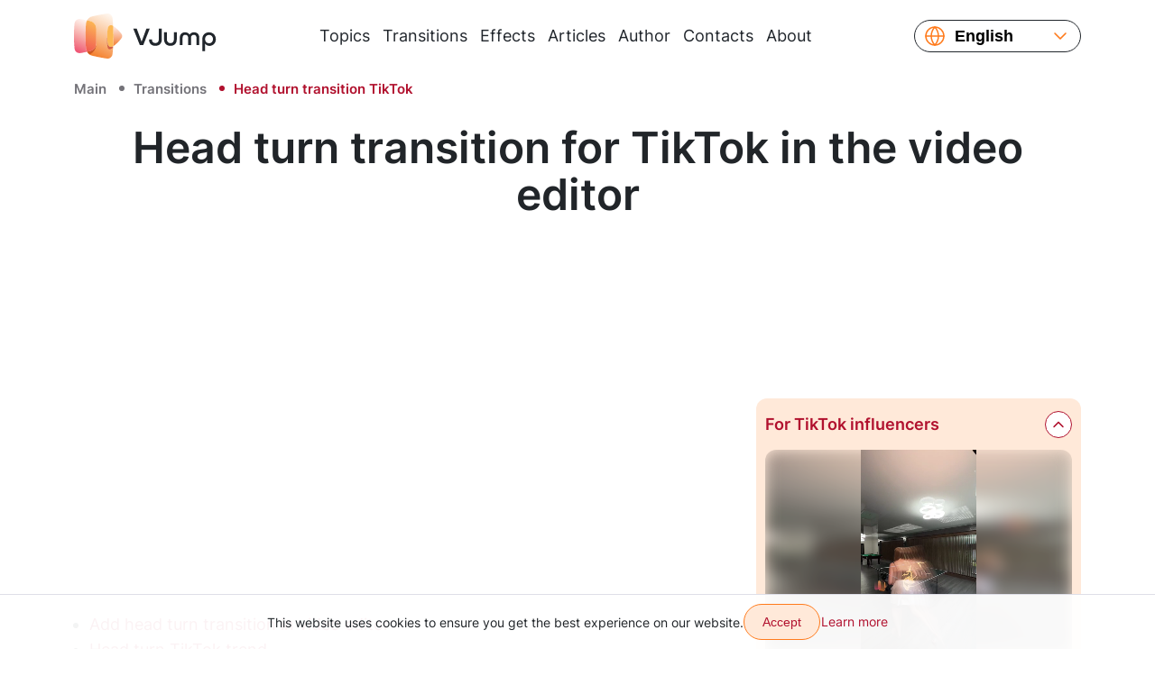

--- FILE ---
content_type: text/html; charset=utf-8
request_url: https://vjump.com/head-turn-transition-tik-tok
body_size: 52387
content:
<!doctype html>
<html lang="en">
    <head>
        <meta charset="utf-8">
        <meta name="viewport" content="width=device-width, initial-scale=1, shrink-to-fit=no, maximum-scale=4.0">
        <title>Head turn transition TikTok ✔️ VJump App</title>
         <meta name="description" content="Head turn transition TikTok ➢ Make your video popular on tik tok with VJump App ⭐ Easy, fast, reliable, high quality and low priced ☝ Head turn transition TikTok ⚡ Just in few clicks">                  <link rel="canonical" href="https://vjump.com/head-turn-transition-tik-tok">          <link rel="alternate" hreflang="x-default" href="https://vjump.com/head-turn-transition-tik-tok">  <link rel="alternate" hreflang="en" href="https://vjump.com/head-turn-transition-tik-tok">  <link rel="alternate" hreflang="es" href="https://vjump.com/es/head-turn-transition-tik-tok">  <link rel="alternate" hreflang="uk" href="https://vjump.com/uk/head-turn-transition-tik-tok">  <link rel="alternate" hreflang="ru" href="https://vjump.com/ru/head-turn-transition-tik-tok">  <link rel="alternate" hreflang="fr" href="https://vjump.com/fr/head-turn-transition-tik-tok">  <link rel="alternate" hreflang="ja" href="https://vjump.com/ja/head-turn-transition-tik-tok">  <link rel="alternate" hreflang="zh" href="https://vjump.com/zh/head-turn-transition-tik-tok">  <link rel="alternate" hreflang="zh-Hans" href="https://vjump.com/zh-Hans/head-turn-transition-tik-tok">                     <meta property="og:title" content="Head turn transition TikTok ✔️ VJump App">                    <meta property="og:site_name" content="VJump">                    <meta property="og:url" content="https://vjump.com">                    <meta property="og:description" content="Head turn transition TikTok ➢ Make your video popular on tik tok with VJump App ⭐ Easy, fast, reliable, high quality and low priced ☝ Head turn transition TikTok ⚡ Just in few clicks">                    <meta property="og:type" content="website">                    <meta property="og:image" content="https://cdn.vjump.com/images/vj_og_en.png">                <link rel="apple-touch-icon" sizes="180x180" href="/apple-touch-icon.png">
        <link rel="icon" type="image/png" sizes="32x32" href="/favicon-32x32.png">
        <link rel="icon" type="image/png" sizes="16x16" href="/favicon-16x16.png">
        <link rel="manifest" href="/site.webmanifest">
        <link rel="mask-icon" href="/safari-pinned-tab.svg" color="#5bbad5">
        <meta name="msapplication-TileColor" content="#da532c">
        <meta name="theme-color" content="#ffffff">
        <link rel="preconnect" href="https://fonts.googleapis.com">
        <link rel="preconnect" href="https://fonts.gstatic.com" crossorigin>

        <style>
            /* cyrillic-ext */
            @font-face {
                font-family: 'Inter';
                font-style: normal;
                font-weight: 400;
                font-display: swap;
                src: url(/fonts/inter/UcC73FwrK3iLTeHuS_fvQtMwCp50KnMa2JL7SUc.woff2) format('woff2');
                unicode-range: U+0460-052F, U+1C80-1C88, U+20B4, U+2DE0-2DFF, U+A640-A69F, U+FE2E-FE2F;
            }
            /* cyrillic */
            @font-face {
                font-family: 'Inter';
                font-style: normal;
                font-weight: 400;
                font-display: swap;
                src: url(/fonts/inter/UcC73FwrK3iLTeHuS_fvQtMwCp50KnMa0ZL7SUc.woff2) format('woff2');
                unicode-range: U+0301, U+0400-045F, U+0490-0491, U+04B0-04B1, U+2116;
            }
            /* greek-ext */
            @font-face {
                font-family: 'Inter';
                font-style: normal;
                font-weight: 400;
                font-display: swap;
                src: url(/fonts/inter/UcC73FwrK3iLTeHuS_fvQtMwCp50KnMa2ZL7SUc.woff2) format('woff2');
                unicode-range: U+1F00-1FFF;
            }
            /* greek */
            @font-face {
                font-family: 'Inter';
                font-style: normal;
                font-weight: 400;
                font-display: swap;
                src: url(/fonts/inter/UcC73FwrK3iLTeHuS_fvQtMwCp50KnMa1pL7SUc.woff2) format('woff2');
                unicode-range: U+0370-0377, U+037A-037F, U+0384-038A, U+038C, U+038E-03A1, U+03A3-03FF;
            }
            /* vietnamese */
            @font-face {
                font-family: 'Inter';
                font-style: normal;
                font-weight: 400;
                font-display: swap;
                src: url(/fonts/inter/UcC73FwrK3iLTeHuS_fvQtMwCp50KnMa2pL7SUc.woff2) format('woff2');
                unicode-range: U+0102-0103, U+0110-0111, U+0128-0129, U+0168-0169, U+01A0-01A1, U+01AF-01B0, U+0300-0301, U+0303-0304, U+0308-0309, U+0323, U+0329, U+1EA0-1EF9, U+20AB;
            }
            /* latin-ext */
            @font-face {
                font-family: 'Inter';
                font-style: normal;
                font-weight: 400;
                font-display: swap;
                src: url(/fonts/inter/UcC73FwrK3iLTeHuS_fvQtMwCp50KnMa25L7SUc.woff2) format('woff2');
                unicode-range: U+0100-02AF, U+0304, U+0308, U+0329, U+1E00-1E9F, U+1EF2-1EFF, U+2020, U+20A0-20AB, U+20AD-20C0, U+2113, U+2C60-2C7F, U+A720-A7FF;
            }
            /* latin */
            @font-face {
                font-family: 'Inter';
                font-style: normal;
                font-weight: 400;
                font-display: swap;
                src: url(/fonts/inter/UcC73FwrK3iLTeHuS_fvQtMwCp50KnMa1ZL7.woff2) format('woff2');
                unicode-range: U+0000-00FF, U+0131, U+0152-0153, U+02BB-02BC, U+02C6, U+02DA, U+02DC, U+0304, U+0308, U+0329, U+2000-206F, U+2074, U+20AC, U+2122, U+2191, U+2193, U+2212, U+2215, U+FEFF, U+FFFD;
            }
            /* cyrillic-ext */
            @font-face {
                font-family: 'Inter';
                font-style: normal;
                font-weight: 500;
                font-display: swap;
                src: url(/fonts/inter/UcC73FwrK3iLTeHuS_fvQtMwCp50KnMa2JL7SUc.woff2) format('woff2');
                unicode-range: U+0460-052F, U+1C80-1C88, U+20B4, U+2DE0-2DFF, U+A640-A69F, U+FE2E-FE2F;
            }
            /* cyrillic */
            @font-face {
                font-family: 'Inter';
                font-style: normal;
                font-weight: 500;
                font-display: swap;
                src: url(/fonts/inter/UcC73FwrK3iLTeHuS_fvQtMwCp50KnMa0ZL7SUc.woff2) format('woff2');
                unicode-range: U+0301, U+0400-045F, U+0490-0491, U+04B0-04B1, U+2116;
            }
            /* greek-ext */
            @font-face {
                font-family: 'Inter';
                font-style: normal;
                font-weight: 500;
                font-display: swap;
                src: url(/fonts/inter/UcC73FwrK3iLTeHuS_fvQtMwCp50KnMa2ZL7SUc.woff2) format('woff2');
                unicode-range: U+1F00-1FFF;
            }
            /* greek */
            @font-face {
                font-family: 'Inter';
                font-style: normal;
                font-weight: 500;
                font-display: swap;
                src: url(/fonts/inter/UcC73FwrK3iLTeHuS_fvQtMwCp50KnMa1pL7SUc.woff2) format('woff2');
                unicode-range: U+0370-0377, U+037A-037F, U+0384-038A, U+038C, U+038E-03A1, U+03A3-03FF;
            }
            /* vietnamese */
            @font-face {
                font-family: 'Inter';
                font-style: normal;
                font-weight: 500;
                font-display: swap;
                src: url(/fonts/inter/UcC73FwrK3iLTeHuS_fvQtMwCp50KnMa2pL7SUc.woff2) format('woff2');
                unicode-range: U+0102-0103, U+0110-0111, U+0128-0129, U+0168-0169, U+01A0-01A1, U+01AF-01B0, U+0300-0301, U+0303-0304, U+0308-0309, U+0323, U+0329, U+1EA0-1EF9, U+20AB;
            }
            /* latin-ext */
            @font-face {
                font-family: 'Inter';
                font-style: normal;
                font-weight: 500;
                font-display: swap;
                src: url(/fonts/inter/UcC73FwrK3iLTeHuS_fvQtMwCp50KnMa25L7SUc.woff2) format('woff2');
                unicode-range: U+0100-02AF, U+0304, U+0308, U+0329, U+1E00-1E9F, U+1EF2-1EFF, U+2020, U+20A0-20AB, U+20AD-20C0, U+2113, U+2C60-2C7F, U+A720-A7FF;
            }
            /* latin */
            @font-face {
                font-family: 'Inter';
                font-style: normal;
                font-weight: 500;
                font-display: swap;
                src: url(/fonts/inter/UcC73FwrK3iLTeHuS_fvQtMwCp50KnMa1ZL7.woff2) format('woff2');
                unicode-range: U+0000-00FF, U+0131, U+0152-0153, U+02BB-02BC, U+02C6, U+02DA, U+02DC, U+0304, U+0308, U+0329, U+2000-206F, U+2074, U+20AC, U+2122, U+2191, U+2193, U+2212, U+2215, U+FEFF, U+FFFD;
            }
            /* cyrillic-ext */
            @font-face {
                font-family: 'Inter';
                font-style: normal;
                font-weight: 600;
                font-display: swap;
                src: url(/fonts/inter/UcC73FwrK3iLTeHuS_fvQtMwCp50KnMa2JL7SUc.woff2) format('woff2');
                unicode-range: U+0460-052F, U+1C80-1C88, U+20B4, U+2DE0-2DFF, U+A640-A69F, U+FE2E-FE2F;
            }
            /* cyrillic */
            @font-face {
                font-family: 'Inter';
                font-style: normal;
                font-weight: 600;
                font-display: swap;
                src: url(/fonts/inter/UcC73FwrK3iLTeHuS_fvQtMwCp50KnMa0ZL7SUc.woff2) format('woff2');
                unicode-range: U+0301, U+0400-045F, U+0490-0491, U+04B0-04B1, U+2116;
            }
            /* greek-ext */
            @font-face {
                font-family: 'Inter';
                font-style: normal;
                font-weight: 600;
                font-display: swap;
                src: url(/fonts/inter/UcC73FwrK3iLTeHuS_fvQtMwCp50KnMa2ZL7SUc.woff2) format('woff2');
                unicode-range: U+1F00-1FFF;
            }
            /* greek */
            @font-face {
                font-family: 'Inter';
                font-style: normal;
                font-weight: 600;
                font-display: swap;
                src: url(/fonts/inter/UcC73FwrK3iLTeHuS_fvQtMwCp50KnMa1pL7SUc.woff2) format('woff2');
                unicode-range: U+0370-0377, U+037A-037F, U+0384-038A, U+038C, U+038E-03A1, U+03A3-03FF;
            }
            /* vietnamese */
            @font-face {
                font-family: 'Inter';
                font-style: normal;
                font-weight: 600;
                font-display: swap;
                src: url(/fonts/inter/UcC73FwrK3iLTeHuS_fvQtMwCp50KnMa2pL7SUc.woff2) format('woff2');
                unicode-range: U+0102-0103, U+0110-0111, U+0128-0129, U+0168-0169, U+01A0-01A1, U+01AF-01B0, U+0300-0301, U+0303-0304, U+0308-0309, U+0323, U+0329, U+1EA0-1EF9, U+20AB;
            }
            /* latin-ext */
            @font-face {
                font-family: 'Inter';
                font-style: normal;
                font-weight: 600;
                font-display: swap;
                src: url(/fonts/inter/UcC73FwrK3iLTeHuS_fvQtMwCp50KnMa25L7SUc.woff2) format('woff2');
                unicode-range: U+0100-02AF, U+0304, U+0308, U+0329, U+1E00-1E9F, U+1EF2-1EFF, U+2020, U+20A0-20AB, U+20AD-20C0, U+2113, U+2C60-2C7F, U+A720-A7FF;
            }
            /* latin */
            @font-face {
                font-family: 'Inter';
                font-style: normal;
                font-weight: 600;
                font-display: swap;
                src: url(/fonts/inter/UcC73FwrK3iLTeHuS_fvQtMwCp50KnMa1ZL7.woff2) format('woff2');
                unicode-range: U+0000-00FF, U+0131, U+0152-0153, U+02BB-02BC, U+02C6, U+02DA, U+02DC, U+0304, U+0308, U+0329, U+2000-206F, U+2074, U+20AC, U+2122, U+2191, U+2193, U+2212, U+2215, U+FEFF, U+FFFD;
            }
            /* cyrillic-ext */
            @font-face {
                font-family: 'Inter';
                font-style: normal;
                font-weight: 700;
                font-display: swap;
                src: url(/fonts/inter/UcC73FwrK3iLTeHuS_fvQtMwCp50KnMa2JL7SUc.woff2) format('woff2');
                unicode-range: U+0460-052F, U+1C80-1C88, U+20B4, U+2DE0-2DFF, U+A640-A69F, U+FE2E-FE2F;
            }
            /* cyrillic */
            @font-face {
                font-family: 'Inter';
                font-style: normal;
                font-weight: 700;
                font-display: swap;
                src: url(/fonts/inter/UcC73FwrK3iLTeHuS_fvQtMwCp50KnMa0ZL7SUc.woff2) format('woff2');
                unicode-range: U+0301, U+0400-045F, U+0490-0491, U+04B0-04B1, U+2116;
            }
            /* greek-ext */
            @font-face {
                font-family: 'Inter';
                font-style: normal;
                font-weight: 700;
                font-display: swap;
                src: url(/fonts/inter/UcC73FwrK3iLTeHuS_fvQtMwCp50KnMa2ZL7SUc.woff2) format('woff2');
                unicode-range: U+1F00-1FFF;
            }
            /* greek */
            @font-face {
                font-family: 'Inter';
                font-style: normal;
                font-weight: 700;
                font-display: swap;
                src: url(/fonts/inter/UcC73FwrK3iLTeHuS_fvQtMwCp50KnMa1pL7SUc.woff2) format('woff2');
                unicode-range: U+0370-0377, U+037A-037F, U+0384-038A, U+038C, U+038E-03A1, U+03A3-03FF;
            }
            /* vietnamese */
            @font-face {
                font-family: 'Inter';
                font-style: normal;
                font-weight: 700;
                font-display: swap;
                src: url(/fonts/inter/UcC73FwrK3iLTeHuS_fvQtMwCp50KnMa2pL7SUc.woff2) format('woff2');
                unicode-range: U+0102-0103, U+0110-0111, U+0128-0129, U+0168-0169, U+01A0-01A1, U+01AF-01B0, U+0300-0301, U+0303-0304, U+0308-0309, U+0323, U+0329, U+1EA0-1EF9, U+20AB;
            }
            /* latin-ext */
            @font-face {
                font-family: 'Inter';
                font-style: normal;
                font-weight: 700;
                font-display: swap;
                src: url(/fonts/inter/UcC73FwrK3iLTeHuS_fvQtMwCp50KnMa25L7SUc.woff2) format('woff2');
                unicode-range: U+0100-02AF, U+0304, U+0308, U+0329, U+1E00-1E9F, U+1EF2-1EFF, U+2020, U+20A0-20AB, U+20AD-20C0, U+2113, U+2C60-2C7F, U+A720-A7FF;
            }
            /* latin */
            @font-face {
                font-family: 'Inter';
                font-style: normal;
                font-weight: 700;
                font-display: swap;
                src: url(/fonts/inter/UcC73FwrK3iLTeHuS_fvQtMwCp50KnMa1ZL7.woff2) format('woff2');
                unicode-range: U+0000-00FF, U+0131, U+0152-0153, U+02BB-02BC, U+02C6, U+02DA, U+02DC, U+0304, U+0308, U+0329, U+2000-206F, U+2074, U+20AC, U+2122, U+2191, U+2193, U+2212, U+2215, U+FEFF, U+FFFD;
            }
        </style>

        
        
        <style>
            .video-slider-container .video-slider {
                opacity: 0;
            }
            .video-slider-container--loaded .video-slider {
                opacity: 1;
            }
            .video-slider-container--loaded .video-slider-container__preview {
                display: none;
            }
            .video-slider-container {
                position: relative;
            }
            .video-slider-container__preview {
                z-index: 10;
                position: absolute;
                top: 0;
                left: 0;
                right: 0;
                bottom: 45px;
                display: flex;
            }
            .video-slider-container__preview div {
                border-radius: 26px;
                background-color: rgba(0,0,0,.5);
            }
            .video-slider-container__preview img {
                border-radius: 26px;
                filter: blur(5px);
            }
            .video-slider-container__preview--0,
            .video-slider-container__preview--2  {
                max-width:250px;
            }
            .video-slider-container__preview--1  {
                max-width:275px;
            }
            @media (min-width: 415px) {
                .video-slider-container__preview--1  {
                    max-width:none;
                }
            }

        </style>

        <style>
            
/*!
 * Bootstrap Reboot v5.3.6 (https://getbootstrap.com/)
 * Copyright 2011-2025 The Bootstrap Authors
 * Licensed under MIT (https://github.com/twbs/bootstrap/blob/main/LICENSE)
 */:root{--bs-blue:#0d6efd;--bs-indigo:#6610f2;--bs-purple:#6f42c1;--bs-pink:#d63384;--bs-red:#dc3545;--bs-orange:#fd7e14;--bs-yellow:#ffc107;--bs-green:#198754;--bs-teal:#20c997;--bs-cyan:#0dcaf0;--bs-black:#000;--bs-gray:#6c757d;--bs-gray-dark:#343a40;--bs-gray-100:#f8f9fa;--bs-gray-200:#e9ecef;--bs-gray-300:#dee2e6;--bs-gray-400:#ced4da;--bs-gray-500:#adb5bd;--bs-gray-600:#6c757d;--bs-gray-700:#495057;--bs-gray-800:#343a40;--bs-gray-900:#212529;--bs-primary:#ff7b1c;--bs-primary-2:#b1112e;--bs-primary-3:#ffe9d9;--bs-primary-3-hover:#ffcba6;--bs-primary-3-disabled:#ffe9d9;--bs-primary-light:#ffdbc0;--bs-dark:#21262c;--bs-danger:#ef3448;--bs-white:#fff;--bs-light:#747379;--bs-lightest:#f6f6fa;--bs-yellow:gold;--bs-rtm:#399351;--bs-primary-rgb:255,123,28;--bs-primary-2-rgb:177,17,46;--bs-primary-3-rgb:255,233,217;--bs-primary-3-hover-rgb:255,203,166;--bs-primary-3-disabled-rgb:255,233,217;--bs-primary-light-rgb:255,219,192;--bs-dark-rgb:33,38,44;--bs-danger-rgb:239,52,72;--bs-light-rgb:116,115,121;--bs-lightest-rgb:246,246,250;--bs-yellow-rgb:255,215,0;--bs-rtm-rgb:57,147,81;--bs-primary-text-emphasis:#66310b;--bs-secondary-text-emphasis:#2b2f32;--bs-success-text-emphasis:#0a3622;--bs-info-text-emphasis:#055160;--bs-warning-text-emphasis:#664d03;--bs-danger-text-emphasis:#60151d;--bs-light-text-emphasis:#495057;--bs-dark-text-emphasis:#495057;--bs-primary-bg-subtle:#ffe5d2;--bs-secondary-bg-subtle:#e2e3e5;--bs-success-bg-subtle:#d1e7dd;--bs-info-bg-subtle:#cff4fc;--bs-warning-bg-subtle:#fff3cd;--bs-danger-bg-subtle:#fcd6da;--bs-light-bg-subtle:#fcfcfd;--bs-dark-bg-subtle:#ced4da;--bs-primary-border-subtle:#ffcaa4;--bs-secondary-border-subtle:#c4c8cb;--bs-success-border-subtle:#a3cfbb;--bs-info-border-subtle:#9eeaf9;--bs-warning-border-subtle:#ffe69c;--bs-danger-border-subtle:#f9aeb6;--bs-light-border-subtle:#e9ecef;--bs-dark-border-subtle:#adb5bd;--bs-white-rgb:255,255,255;--bs-black-rgb:0,0,0;--bs-font-sans-serif:system-ui,-apple-system,"Segoe UI",Roboto,"Helvetica Neue","Noto Sans","Liberation Sans",Arial,sans-serif,"Apple Color Emoji","Segoe UI Emoji","Segoe UI Symbol","Noto Color Emoji";--bs-font-monospace:SFMono-Regular,Menlo,Monaco,Consolas,"Liberation Mono","Courier New",monospace;--bs-gradient:linear-gradient(180deg,hsla(0,0%,100%,.15),hsla(0,0%,100%,0));--bs-body-font-family:"Inter",sans-serif;--bs-body-font-size:1rem;--bs-body-font-weight:400;--bs-body-line-height:1.5;--bs-body-color:#212529;--bs-body-color-rgb:33,37,41;--bs-body-bg:#fff;--bs-body-bg-rgb:255,255,255;--bs-emphasis-color:#000;--bs-emphasis-color-rgb:0,0,0;--bs-secondary-color:rgba(33,37,41,.75);--bs-secondary-color-rgb:33,37,41;--bs-secondary-bg:#e9ecef;--bs-secondary-bg-rgb:233,236,239;--bs-tertiary-color:rgba(33,37,41,.5);--bs-tertiary-color-rgb:33,37,41;--bs-tertiary-bg:#f8f9fa;--bs-tertiary-bg-rgb:248,249,250;--bs-heading-color:inherit;--bs-link-color:#ff7b1c;--bs-link-color-rgb:255,123,28;--bs-link-decoration:none;--bs-link-hover-color:#cc6216;--bs-link-hover-color-rgb:204,98,22;--bs-code-color:#d63384;--bs-highlight-color:#212529;--bs-highlight-bg:#fff3cd;--bs-border-width:1px;--bs-border-style:solid;--bs-border-color:#dfdfe8;--bs-border-color-translucent:rgba(0,0,0,.175);--bs-border-radius:26px;--bs-border-radius-sm:0.25rem;--bs-border-radius-lg:0.5rem;--bs-border-radius-xl:1rem;--bs-border-radius-xxl:2rem;--bs-border-radius-2xl:var(--bs-border-radius-xxl);--bs-border-radius-pill:50rem;--bs-box-shadow:0 0.5rem 1rem rgba(0,0,0,.15);--bs-box-shadow-sm:0 0.125rem 0.25rem rgba(0,0,0,.075);--bs-box-shadow-lg:0 1rem 3rem rgba(0,0,0,.175);--bs-box-shadow-inset:inset 0 1px 2px rgba(0,0,0,.075);--bs-focus-ring-width:0.25rem;--bs-focus-ring-opacity:0.25;--bs-focus-ring-color:rgba(255,123,28,.25);--bs-form-valid-color:#198754;--bs-form-valid-border-color:#198754;--bs-form-invalid-color:#ef3448;--bs-form-invalid-border-color:#ef3448}*,:after,:before{box-sizing:border-box}@media (prefers-reduced-motion:no-preference){:root{scroll-behavior:smooth}}body{-webkit-text-size-adjust:100%;-webkit-tap-highlight-color:rgba(0,0,0,0);background-color:var(--bs-body-bg);color:var(--bs-body-color);font-family:var(--bs-body-font-family);font-size:var(--bs-body-font-size);font-weight:var(--bs-body-font-weight);line-height:var(--bs-body-line-height);margin:0;text-align:var(--bs-body-text-align)}hr{border:0;border-top:var(--bs-border-width) solid;color:#f6f6fa;margin:.625rem 0;opacity:.25}.h1,.h2,.h3,.h4,.h5,.h6,h1,h2,h3,h4,h5,h6{color:var(--bs-heading-color);font-weight:500;line-height:1.2;margin-bottom:.3125rem;margin-top:0}.h1,h1{font-size:calc(1.375rem + 1.5vw)}@media (min-width:1200px){.h1,h1{font-size:2.5rem}}.h2,h2{font-size:calc(1.325rem + .9vw)}@media (min-width:1200px){.h2,h2{font-size:2rem}}.h3,h3{font-size:calc(1.3rem + .6vw)}@media (min-width:1200px){.h3,h3{font-size:1.75rem}}.h4,h4{font-size:calc(1.275rem + .3vw)}@media (min-width:1200px){.h4,h4{font-size:1.5rem}}.h5,h5{font-size:1.25rem}.h6,h6{font-size:1rem}p{margin-bottom:1rem;margin-top:0}abbr[title]{cursor:help;-webkit-text-decoration:underline dotted;text-decoration:underline dotted;-webkit-text-decoration-skip-ink:none;text-decoration-skip-ink:none}address{font-style:normal;line-height:inherit;margin-bottom:1rem}ol,ul{padding-left:2rem}dl,ol,ul{margin-bottom:1rem;margin-top:0}ol ol,ol ul,ul ol,ul ul{margin-bottom:0}dt{font-weight:700}dd{margin-bottom:.5rem;margin-left:0}blockquote{margin:0 0 1rem}b,strong{font-weight:bolder}.small,small{font-size:.875em}.mark,mark{background-color:var(--bs-highlight-bg);color:var(--bs-highlight-color);padding:.1875em}sub,sup{font-size:.75em;line-height:0;position:relative;vertical-align:baseline}sub{bottom:-.25em}sup{top:-.5em}a{color:rgba(var(--bs-link-color-rgb),var(--bs-link-opacity,1));text-decoration:none}a:hover{--bs-link-color-rgb:var(--bs-link-hover-color-rgb)}a:not([href]):not([class]),a:not([href]):not([class]):hover{color:inherit;text-decoration:none}code,kbd,pre,samp{font-family:var(--bs-font-monospace);font-size:1em}pre{display:block;font-size:.875em;margin-bottom:1rem;margin-top:0;overflow:auto}pre code{color:inherit;font-size:inherit;word-break:normal}code{word-wrap:break-word;color:var(--bs-code-color);font-size:.875em}a>code{color:inherit}kbd{background-color:var(--bs-body-color);border-radius:.25rem;color:var(--bs-body-bg);font-size:.875em;padding:.1875rem .375rem}kbd kbd{font-size:1em;padding:0}figure{margin:0 0 1rem}img,svg{vertical-align:middle}table{border-collapse:collapse;caption-side:bottom}caption{color:var(--bs-secondary-color);padding-bottom:.5rem;padding-top:.5rem;text-align:left}th{text-align:inherit;text-align:-webkit-match-parent}tbody,td,tfoot,th,thead,tr{border:0 solid;border-color:inherit}label{display:inline-block}button{border-radius:0}button:focus:not(:focus-visible){outline:0}button,input,select,textarea{font-family:inherit;font-size:inherit;line-height:inherit;margin:0}button,select{text-transform:none}[role=button]{cursor:pointer}select{word-wrap:normal}select:disabled{opacity:1}[list]:not([type=date]):not([type=datetime-local]):not([type=month]):not([type=week]):not([type=time])::-webkit-calendar-picker-indicator{display:none!important}[type=button],[type=reset],[type=submit],button{-webkit-appearance:button}[type=button]:not(:disabled),[type=reset]:not(:disabled),[type=submit]:not(:disabled),button:not(:disabled){cursor:pointer}textarea{resize:vertical}fieldset{border:0;margin:0;min-width:0;padding:0}legend{float:left;font-size:calc(1.275rem + .3vw);line-height:inherit;margin-bottom:.5rem;padding:0;width:100%}@media (min-width:1200px){legend{font-size:1.5rem}}legend+*{clear:left}[type=search]{-webkit-appearance:textfield;outline-offset:-2px}output{display:inline-block}iframe{border:0}summary{cursor:pointer;display:list-item}progress{vertical-align:baseline}[hidden]{display:none!important}

/*!
 * Bootstrap Grid v5.3.6 (https://getbootstrap.com/)
 * Copyright 2011-2025 The Bootstrap Authors
 * Licensed under MIT (https://github.com/twbs/bootstrap/blob/main/LICENSE)
 */.container,.container-fluid,.container-lg,.container-md,.container-sm,.container-xl,.container-xxl{--bs-gutter-x:1.5rem;--bs-gutter-y:0;margin-left:auto;margin-right:auto;padding-left:calc(var(--bs-gutter-x)*.5);padding-right:calc(var(--bs-gutter-x)*.5);width:100%}@media (min-width:576px){.container,.container-sm{max-width:540px}}@media (min-width:768px){.container,.container-md,.container-sm{max-width:720px}}@media (min-width:992px){.container,.container-lg,.container-md,.container-sm{max-width:960px}}@media (min-width:1200px){.container,.container-lg,.container-md,.container-sm,.container-xl{max-width:1140px}}@media (min-width:1400px){.container,.container-lg,.container-md,.container-sm,.container-xl,.container-xxl{max-width:1320px}}:root{--bs-breakpoint-xs:0;--bs-breakpoint-sm:576px;--bs-breakpoint-md:768px;--bs-breakpoint-lg:992px;--bs-breakpoint-xl:1200px;--bs-breakpoint-xxl:1400px}.row{--bs-gutter-x:1.5rem;--bs-gutter-y:0;display:flex;flex-wrap:wrap;margin-left:calc(var(--bs-gutter-x)*-.5);margin-right:calc(var(--bs-gutter-x)*-.5);margin-top:calc(var(--bs-gutter-y)*-1)}.row>*{box-sizing:border-box;flex-shrink:0;margin-top:var(--bs-gutter-y);max-width:100%;padding-left:calc(var(--bs-gutter-x)*.5);padding-right:calc(var(--bs-gutter-x)*.5);width:100%}.col{flex:1 0 0}.col-auto{flex:0 0 auto;width:auto}.col-2{flex:0 0 auto;width:16.66666667%}.col-4{flex:0 0 auto;width:33.33333333%}.col-5{flex:0 0 auto;width:41.66666667%}.col-6{flex:0 0 auto;width:50%}.col-7{flex:0 0 auto;width:58.33333333%}.col-12{flex:0 0 auto;width:100%}.gx-0{--bs-gutter-x:0}.g-2{--bs-gutter-x:0.125rem;--bs-gutter-y:0.125rem}.g-4{--bs-gutter-x:0.25rem;--bs-gutter-y:0.25rem}@media (min-width:576px){.col-sm-3{flex:0 0 auto;width:25%}.col-sm-6{flex:0 0 auto;width:50%}.col-sm-9{flex:0 0 auto;width:75%}}@media (min-width:768px){.col-md{flex:1 0 0}.col-md-3{flex:0 0 auto;width:25%}.col-md-4{flex:0 0 auto;width:33.33333333%}.col-md-6{flex:0 0 auto;width:50%}.col-md-8{flex:0 0 auto;width:66.66666667%}}@media (min-width:992px){.col-lg{flex:1 0 0}.col-lg-3{flex:0 0 auto;width:25%}.col-lg-4{flex:0 0 auto;width:33.33333333%}.col-lg-6{flex:0 0 auto;width:50%}.col-lg-8{flex:0 0 auto;width:66.66666667%}.col-lg-9{flex:0 0 auto;width:75%}.col-lg-10{flex:0 0 auto;width:83.33333333%}.col-lg-12{flex:0 0 auto;width:100%}.offset-lg-2{margin-left:16.66666667%}}@media (min-width:1200px){.col-xl-2{flex:0 0 auto;width:16.66666667%}.col-xl-3{flex:0 0 auto;width:25%}.col-xl-4{flex:0 0 auto;width:33.33333333%}.col-xl-6{flex:0 0 auto;width:50%}.col-xl-10{flex:0 0 auto;width:83.33333333%}}@media (min-width:1400px){.col-xxl-3{flex:0 0 auto;width:25%}.col-xxl-6{flex:0 0 auto;width:50%}}@media (min-width:576px){.d-sm-block{display:block!important}.d-sm-flex{display:flex!important}.d-sm-none{display:none!important}.flex-sm-row{flex-direction:row!important}.flex-sm-grow-0{flex-grow:0!important}.justify-content-sm-start{justify-content:flex-start!important}.justify-content-sm-center{justify-content:center!important}.py-sm-10{padding-bottom:.625rem!important;padding-top:.625rem!important}}@media (min-width:768px){.d-md-inline{display:inline!important}.d-md-inline-block{display:inline-block!important}.d-md-block{display:block!important}.d-md-flex{display:flex!important}.d-md-inline-flex{display:inline-flex!important}.d-md-none{display:none!important}.flex-md-row{flex-direction:row!important}.flex-md-row-reverse{flex-direction:row-reverse!important}.flex-md-grow-0{flex-grow:0!important}.flex-md-grow-1{flex-grow:1!important}.flex-md-nowrap{flex-wrap:nowrap!important}.justify-content-md-start{justify-content:flex-start!important}.justify-content-md-end{justify-content:flex-end!important}.justify-content-md-between{justify-content:space-between!important}.align-items-md-start{align-items:flex-start!important}.align-items-md-center{align-items:center!important}.order-md-1{order:1!important}.order-md-2{order:2!important}.order-md-3{order:3!important}.m-md-0{margin:0!important}.my-md-32{margin-bottom:2rem!important;margin-top:2rem!important}.my-md-40{margin-bottom:2.5rem!important;margin-top:2.5rem!important}.mt-md-10{margin-top:.625rem!important}.mt-md-24{margin-top:1.5rem!important}.mt-md-80{margin-top:5rem!important}.me-md-0{margin-right:0!important}.me-md-20{margin-right:1.25rem!important}.mb-md-0{margin-bottom:0!important}.mb-md-16{margin-bottom:1rem!important}.mb-md-20{margin-bottom:1.25rem!important}.mb-md-24{margin-bottom:1.5rem!important}.mb-md-25{margin-bottom:1.5625rem!important}.mb-md-40{margin-bottom:2.5rem!important}.ms-md-15{margin-left:.9375rem!important}.ms-md-auto{margin-left:auto!important}.p-md-0{padding:0!important}.p-md-12{padding:.75rem!important}.p-md-16{padding:1rem!important}.p-md-20{padding:1.25rem!important}.p-md-24{padding:1.5rem!important}.p-md-30{padding:1.875rem!important}.px-md-24{padding-left:1.5rem!important;padding-right:1.5rem!important}.px-md-30{padding-left:1.875rem!important;padding-right:1.875rem!important}.px-md-32{padding-left:2rem!important;padding-right:2rem!important}.py-md-8{padding-bottom:.5rem!important;padding-top:.5rem!important}.py-md-12{padding-bottom:.75rem!important;padding-top:.75rem!important}.py-md-24{padding-bottom:1.5rem!important;padding-top:1.5rem!important}.py-md-25{padding-bottom:1.5625rem!important;padding-top:1.5625rem!important}.py-md-50{padding-bottom:3.125rem!important;padding-top:3.125rem!important}.py-md-60{padding-bottom:3.75rem!important;padding-top:3.75rem!important}.pt-md-0{padding-top:0!important}.pt-md-24{padding-top:1.5rem!important}.pt-md-60{padding-top:3.75rem!important}.pt-md-80{padding-top:5rem!important}.pe-md-16{padding-right:1rem!important}.pb-md-24{padding-bottom:1.5rem!important}.ps-md-0{padding-left:0!important}.ps-md-16{padding-left:1rem!important}}@media (min-width:992px){.d-lg-inline{display:inline!important}.d-lg-block{display:block!important}.d-lg-flex{display:flex!important}.d-lg-inline-flex{display:inline-flex!important}.d-lg-none{display:none!important}.flex-lg-row{flex-direction:row!important}.flex-lg-grow-0{flex-grow:0!important}.flex-lg-grow-1{flex-grow:1!important}.justify-content-lg-start{justify-content:flex-start!important}.justify-content-lg-end{justify-content:flex-end!important}.justify-content-lg-center{justify-content:center!important}.justify-content-lg-between{justify-content:space-between!important}.align-items-lg-start{align-items:flex-start!important}.align-items-lg-center{align-items:center!important}.mx-lg-0{margin-left:0!important;margin-right:0!important}.mx-lg-10{margin-left:.625rem!important;margin-right:.625rem!important}.my-lg-0{margin-bottom:0!important;margin-top:0!important}.my-lg-32{margin-bottom:2rem!important;margin-top:2rem!important}.my-lg-40{margin-bottom:2.5rem!important;margin-top:2.5rem!important}.my-lg-50{margin-bottom:3.125rem!important;margin-top:3.125rem!important}.my-lg-60{margin-bottom:3.75rem!important;margin-top:3.75rem!important}.mt-lg-0{margin-top:0!important}.mt-lg-20{margin-top:1.25rem!important}.mt-lg-24{margin-top:1.5rem!important}.mt-lg-30{margin-top:1.875rem!important}.mt-lg-32{margin-top:2rem!important}.mt-lg-35{margin-top:2.1875rem!important}.mt-lg-40{margin-top:2.5rem!important}.mt-lg-60{margin-top:3.75rem!important}.me-lg-0{margin-right:0!important}.me-lg-10{margin-right:.625rem!important}.me-lg-20{margin-right:1.25rem!important}.me-lg-25{margin-right:1.5625rem!important}.mb-lg-0{margin-bottom:0!important}.mb-lg-15{margin-bottom:.9375rem!important}.mb-lg-20{margin-bottom:1.25rem!important}.mb-lg-25{margin-bottom:1.5625rem!important}.mb-lg-30{margin-bottom:1.875rem!important}.mb-lg-32{margin-bottom:2rem!important}.mb-lg-40{margin-bottom:2.5rem!important}.mb-lg-48{margin-bottom:3rem!important}.mb-lg-50{margin-bottom:3.125rem!important}.mb-lg-60{margin-bottom:3.75rem!important}.mb-lg-65{margin-bottom:4.0625rem!important}.ms-lg-0{margin-left:0!important}.ms-lg-25{margin-left:1.5625rem!important}.p-lg-20{padding:1.25rem!important}.p-lg-24{padding:1.5rem!important}.p-lg-25{padding:1.5625rem!important}.p-lg-30{padding:1.875rem!important}.p-lg-32{padding:2rem!important}.p-lg-60{padding:3.75rem!important}.px-lg-10{padding-left:.625rem!important;padding-right:.625rem!important}.px-lg-16{padding-left:1rem!important;padding-right:1rem!important}.px-lg-25{padding-left:1.5625rem!important;padding-right:1.5625rem!important}.px-lg-30{padding-left:1.875rem!important;padding-right:1.875rem!important}.px-lg-32{padding-left:2rem!important;padding-right:2rem!important}.px-lg-40{padding-left:2.5rem!important;padding-right:2.5rem!important}.px-lg-48{padding-left:3rem!important;padding-right:3rem!important}.px-lg-60{padding-left:3.75rem!important;padding-right:3.75rem!important}.py-lg-4{padding-bottom:.25rem!important;padding-top:.25rem!important}.py-lg-12{padding-bottom:.75rem!important;padding-top:.75rem!important}.py-lg-15{padding-bottom:.9375rem!important;padding-top:.9375rem!important}.py-lg-16{padding-bottom:1rem!important;padding-top:1rem!important}.py-lg-20{padding-bottom:1.25rem!important;padding-top:1.25rem!important}.py-lg-32{padding-bottom:2rem!important;padding-top:2rem!important}.py-lg-40{padding-bottom:2.5rem!important;padding-top:2.5rem!important}.py-lg-80{padding-bottom:5rem!important;padding-top:5rem!important}.pt-lg-25{padding-top:1.5625rem!important}.pt-lg-60{padding-top:3.75rem!important}.pe-lg-16{padding-right:1rem!important}.pe-lg-25{padding-right:1.5625rem!important}.pb-lg-12{padding-bottom:.75rem!important}.pb-lg-15{padding-bottom:.9375rem!important}.pb-lg-30{padding-bottom:1.875rem!important}.ps-lg-25{padding-left:1.5625rem!important}}@media (min-width:1200px){.d-xl-block{display:block!important}.d-xl-flex{display:flex!important}.d-xl-none{display:none!important}.p-xl-30{padding:1.875rem!important}.p-xl-32{padding:2rem!important}.p-xl-48{padding:3rem!important}.px-xl-80{padding-left:5rem!important;padding-right:5rem!important}.pt-xl-80{padding-top:5rem!important}}.align-top{vertical-align:top!important}.align-middle{vertical-align:middle!important}.float-end{float:right!important}.opacity-25{opacity:.25!important}.opacity-50{opacity:.5!important}.overflow-auto{overflow:auto!important}.overflow-hidden{overflow:hidden!important}.d-inline{display:inline!important}.d-inline-block{display:inline-block!important}.d-block{display:block!important}.d-flex{display:flex!important}.d-inline-flex{display:inline-flex!important}.d-none{display:none!important}.shadow{box-shadow:var(--bs-box-shadow)!important}.shadow-sm{box-shadow:var(--bs-box-shadow-sm)!important}.shadow-lg{box-shadow:var(--bs-box-shadow-lg)!important}.position-relative{position:relative!important}.position-absolute{position:absolute!important}.position-sticky{position:sticky!important}.top-0{top:0!important}.top-100{top:100%!important}.bottom-0{bottom:0!important}.start-0{left:0!important}.end-0{right:0!important}.border{border:var(--bs-border-width) var(--bs-border-style) var(--bs-border-color)!important}.border-0{border:0!important}.border-top{border-top:var(--bs-border-width) var(--bs-border-style) var(--bs-border-color)!important}.border-end{border-right:var(--bs-border-width) var(--bs-border-style) var(--bs-border-color)!important}.border-bottom{border-bottom:var(--bs-border-width) var(--bs-border-style) var(--bs-border-color)!important}.border-start{border-left:var(--bs-border-width) var(--bs-border-style) var(--bs-border-color)!important}.border-primary{--bs-border-opacity:1;border-color:rgba(var(--bs-primary-rgb),var(--bs-border-opacity))!important}.border-danger{--bs-border-opacity:1;border-color:rgba(var(--bs-danger-rgb),var(--bs-border-opacity))!important}.border-success-subtle{border-color:var(--bs-success-border-subtle)!important}.border-2{border-width:2px!important}.w-25{width:25%!important}.w-50{width:50%!important}.w-75{width:75%!important}.w-100{width:100%!important}.w-auto{width:auto!important}.max-w-384{max-width:24rem!important}.max-w-430{max-width:26.875rem!important}.max-w-1320{max-width:82.5rem!important}.h-100{height:100%!important}.h-auto{height:auto!important}.flex-row{flex-direction:row!important}.flex-column{flex-direction:column!important}.flex-column-reverse{flex-direction:column-reverse!important}.flex-grow-0{flex-grow:0!important}.flex-grow-1{flex-grow:1!important}.flex-shrink-0{flex-shrink:0!important}.flex-shrink-1{flex-shrink:1!important}.flex-wrap{flex-wrap:wrap!important}.flex-nowrap{flex-wrap:nowrap!important}.justify-content-start{justify-content:flex-start!important}.justify-content-end{justify-content:flex-end!important}.justify-content-center{justify-content:center!important}.justify-content-between{justify-content:space-between!important}.justify-content-evenly{justify-content:space-evenly!important}.align-items-start{align-items:flex-start!important}.align-items-end{align-items:flex-end!important}.align-items-center{align-items:center!important}.align-self-start{align-self:flex-start!important}.align-self-center{align-self:center!important}.order-1{order:1!important}.order-2{order:2!important}.order-3{order:3!important}.order-4{order:4!important}.m-0{margin:0!important}.m-4{margin:.25rem!important}.m-5{margin:.3125rem!important}.mx-0{margin-left:0!important;margin-right:0!important}.mx-2{margin-left:.125rem!important;margin-right:.125rem!important}.mx-5{margin-left:.3125rem!important;margin-right:.3125rem!important}.mx-10{margin-left:.625rem!important;margin-right:.625rem!important}.mx-15{margin-left:.9375rem!important;margin-right:.9375rem!important}.mx-16{margin-left:1rem!important;margin-right:1rem!important}.mx-auto{margin-left:auto!important;margin-right:auto!important}.my-0{margin-bottom:0!important;margin-top:0!important}.my-2{margin-bottom:.125rem!important;margin-top:.125rem!important}.my-4{margin-bottom:.25rem!important;margin-top:.25rem!important}.my-5{margin-bottom:.3125rem!important;margin-top:.3125rem!important}.my-10{margin-bottom:.625rem!important;margin-top:.625rem!important}.my-16{margin-bottom:1rem!important;margin-top:1rem!important}.my-20{margin-bottom:1.25rem!important;margin-top:1.25rem!important}.my-24{margin-bottom:1.5rem!important;margin-top:1.5rem!important}.my-25{margin-bottom:1.5625rem!important;margin-top:1.5625rem!important}.my-30{margin-bottom:1.875rem!important;margin-top:1.875rem!important}.mt-0{margin-top:0!important}.mt-2{margin-top:.125rem!important}.mt-4{margin-top:.25rem!important}.mt-5{margin-top:.3125rem!important}.mt-8{margin-top:.5rem!important}.mt-10{margin-top:.625rem!important}.mt-12{margin-top:.75rem!important}.mt-15{margin-top:.9375rem!important}.mt-16{margin-top:1rem!important}.mt-20{margin-top:1.25rem!important}.mt-30{margin-top:1.875rem!important}.mt-40{margin-top:2.5rem!important}.mt-50{margin-top:3.125rem!important}.mt-80{margin-top:5rem!important}.mt-auto{margin-top:auto!important}.me-2{margin-right:.125rem!important}.me-4{margin-right:.25rem!important}.me-5{margin-right:.3125rem!important}.me-8{margin-right:.5rem!important}.me-10{margin-right:.625rem!important}.me-20{margin-right:1.25rem!important}.me-auto{margin-right:auto!important}.mb-0{margin-bottom:0!important}.mb-2{margin-bottom:.125rem!important}.mb-4{margin-bottom:.25rem!important}.mb-5{margin-bottom:.3125rem!important}.mb-8{margin-bottom:.5rem!important}.mb-10{margin-bottom:.625rem!important}.mb-12{margin-bottom:.75rem!important}.mb-15{margin-bottom:.9375rem!important}.mb-16{margin-bottom:1rem!important}.mb-20{margin-bottom:1.25rem!important}.mb-24{margin-bottom:1.5rem!important}.mb-25{margin-bottom:1.5625rem!important}.mb-30{margin-bottom:1.875rem!important}.mb-40{margin-bottom:2.5rem!important}.mb-48{margin-bottom:3rem!important}.mb-50{margin-bottom:3.125rem!important}.mb-60{margin-bottom:3.75rem!important}.mb-80{margin-bottom:5rem!important}.mb-auto{margin-bottom:auto!important}.ms-2{margin-left:.125rem!important}.ms-4{margin-left:.25rem!important}.ms-5{margin-left:.3125rem!important}.ms-8{margin-left:.5rem!important}.ms-15{margin-left:.9375rem!important}.ms-auto{margin-left:auto!important}.p-0{padding:0!important}.p-2{padding:.125rem!important}.p-4{padding:.25rem!important}.p-5{padding:.3125rem!important}.p-8{padding:.5rem!important}.p-10{padding:.625rem!important}.p-12{padding:.75rem!important}.p-15{padding:.9375rem!important}.p-16{padding:1rem!important}.p-20{padding:1.25rem!important}.p-30{padding:1.875rem!important}.p-32{padding:2rem!important}.px-0{padding-left:0!important;padding-right:0!important}.px-2{padding-left:.125rem!important;padding-right:.125rem!important}.px-4{padding-left:.25rem!important;padding-right:.25rem!important}.px-5{padding-left:.3125rem!important;padding-right:.3125rem!important}.px-8{padding-left:.5rem!important;padding-right:.5rem!important}.px-12{padding-left:.75rem!important;padding-right:.75rem!important}.px-15{padding-left:.9375rem!important;padding-right:.9375rem!important}.px-16{padding-left:1rem!important;padding-right:1rem!important}.px-20{padding-left:1.25rem!important;padding-right:1.25rem!important}.px-25{padding-left:1.5625rem!important;padding-right:1.5625rem!important}.px-30{padding-left:1.875rem!important;padding-right:1.875rem!important}.px-32{padding-left:2rem!important;padding-right:2rem!important}.py-0{padding-bottom:0!important;padding-top:0!important}.py-2{padding-bottom:.125rem!important;padding-top:.125rem!important}.py-4{padding-bottom:.25rem!important;padding-top:.25rem!important}.py-5{padding-bottom:.3125rem!important;padding-top:.3125rem!important}.py-8{padding-bottom:.5rem!important;padding-top:.5rem!important}.py-10{padding-bottom:.625rem!important;padding-top:.625rem!important}.py-12{padding-bottom:.75rem!important;padding-top:.75rem!important}.py-15{padding-bottom:.9375rem!important;padding-top:.9375rem!important}.py-16{padding-bottom:1rem!important;padding-top:1rem!important}.py-30{padding-bottom:1.875rem!important;padding-top:1.875rem!important}.py-32{padding-bottom:2rem!important;padding-top:2rem!important}.py-40{padding-bottom:2.5rem!important;padding-top:2.5rem!important}.py-65{padding-bottom:4.0625rem!important;padding-top:4.0625rem!important}.pt-8{padding-top:.5rem!important}.pt-10{padding-top:.625rem!important}.pt-12{padding-top:.75rem!important}.pt-15{padding-top:.9375rem!important}.pt-16{padding-top:1rem!important}.pt-30{padding-top:1.875rem!important}.pt-40{padding-top:2.5rem!important}.pt-60{padding-top:3.75rem!important}.pe-5{padding-right:.3125rem!important}.pe-20{padding-right:1.25rem!important}.pe-50{padding-right:3.125rem!important}.pb-10{padding-bottom:.625rem!important}.pb-15{padding-bottom:.9375rem!important}.pb-16{padding-bottom:1rem!important}.pb-20{padding-bottom:1.25rem!important}.pb-30{padding-bottom:1.875rem!important}.ps-2{padding-left:.125rem!important}.ps-5{padding-left:.3125rem!important}.ps-12{padding-left:.75rem!important}.ps-15{padding-left:.9375rem!important}.ps-16{padding-left:1rem!important}.ps-50{padding-left:3.125rem!important}.gap-0{gap:0!important}.gap-2{gap:.125rem!important}.gap-4{gap:.25rem!important}.gap-5{gap:.3125rem!important}.gap-8{gap:.5rem!important}.gap-10{gap:.625rem!important}.gap-12{gap:.75rem!important}.gap-14{gap:.875rem!important}.gap-15{gap:.9375rem!important}.gap-16{gap:1rem!important}.gap-20{gap:1.25rem!important}.gap-24{gap:1.5rem!important}.gap-25{gap:1.5625rem!important}.gap-30{gap:1.875rem!important}.gap-32{gap:2rem!important}.gap-40{gap:2.5rem!important}.gap-48{gap:3rem!important}.row-gap-5{row-gap:.3125rem!important}.row-gap-8{row-gap:.5rem!important}.row-gap-10{row-gap:.625rem!important}.row-gap-15{row-gap:.9375rem!important}.row-gap-16{row-gap:1rem!important}.row-gap-20{row-gap:1.25rem!important}.column-gap-5{-moz-column-gap:.3125rem!important;column-gap:.3125rem!important}.column-gap-15{-moz-column-gap:.9375rem!important;column-gap:.9375rem!important}.column-gap-16{-moz-column-gap:1rem!important;column-gap:1rem!important}.column-gap-20{-moz-column-gap:1.25rem!important;column-gap:1.25rem!important}.column-gap-24{-moz-column-gap:1.5rem!important;column-gap:1.5rem!important}.column-gap-25{-moz-column-gap:1.5625rem!important;column-gap:1.5625rem!important}.column-gap-30{-moz-column-gap:1.875rem!important;column-gap:1.875rem!important}.column-gap-32{-moz-column-gap:2rem!important;column-gap:2rem!important}.font-monospace{font-family:var(--bs-font-monospace)!important}.fs-4{font-size:calc(1.275rem + .3vw)!important}.fs-5{font-size:1.25rem!important}.fs-6{font-size:1rem!important}.fst-italic{font-style:italic!important}.fw-light{font-weight:300!important}.fw-normal{font-weight:400!important}.fw-medium{font-weight:500!important}.fw-semibold{font-weight:600!important}.fw-bold{font-weight:700!important}.lh-1{line-height:1!important}.text-start{text-align:left!important}.text-end{text-align:right!important}.text-center{text-align:center!important}.text-decoration-none{text-decoration:none!important}.text-decoration-underline{text-decoration:underline!important}.text-uppercase{text-transform:uppercase!important}.text-nowrap{white-space:nowrap!important}.text-primary{--bs-text-opacity:1;color:rgba(var(--bs-primary-rgb),var(--bs-text-opacity))!important}.text-dark{--bs-text-opacity:1;color:rgba(var(--bs-dark-rgb),var(--bs-text-opacity))!important}.text-danger{--bs-text-opacity:1;color:rgba(var(--bs-danger-rgb),var(--bs-text-opacity))!important}.text-white{--bs-text-opacity:1;color:rgba(var(--bs-white-rgb),var(--bs-text-opacity))!important}.text-light{--bs-text-opacity:1;color:rgba(var(--bs-light-rgb),var(--bs-text-opacity))!important}.text-muted{--bs-text-opacity:1;color:var(--bs-secondary-color)!important}.text-success-emphasis{color:var(--bs-success-text-emphasis)!important}.bg-primary{--bs-bg-opacity:1;background-color:rgba(var(--bs-primary-rgb),var(--bs-bg-opacity))!important}.bg-primary-light{--bs-bg-opacity:1;background-color:rgba(var(--bs-primary-light-rgb),var(--bs-bg-opacity))!important}.bg-dark{--bs-bg-opacity:1;background-color:rgba(var(--bs-dark-rgb),var(--bs-bg-opacity))!important}.bg-danger{--bs-bg-opacity:1;background-color:rgba(var(--bs-danger-rgb),var(--bs-bg-opacity))!important}.bg-white{--bs-bg-opacity:1;background-color:rgba(var(--bs-white-rgb),var(--bs-bg-opacity))!important}.bg-light{--bs-bg-opacity:1;background-color:rgba(var(--bs-light-rgb),var(--bs-bg-opacity))!important}.bg-lightest{--bs-bg-opacity:1;background-color:rgba(var(--bs-lightest-rgb),var(--bs-bg-opacity))!important}.bg-rtm{--bs-bg-opacity:1;background-color:rgba(var(--bs-rtm-rgb),var(--bs-bg-opacity))!important}.bg-secondary-subtle{background-color:var(--bs-secondary-bg-subtle)!important}.bg-success-subtle{background-color:var(--bs-success-bg-subtle)!important}.bg-info-subtle{background-color:var(--bs-info-bg-subtle)!important}.rounded{border-radius:var(--bs-border-radius)!important}.rounded-1{border-radius:var(--bs-border-radius-sm)!important}.rounded-2{border-radius:var(--bs-border-radius)!important}.rounded-3{border-radius:var(--bs-border-radius-lg)!important}.rounded-4{border-radius:var(--bs-border-radius-xl)!important}.rounded-5{border-radius:var(--bs-border-radius-xxl)!important}.rounded-circle{border-radius:50%!important}.rounded-pill{border-radius:var(--bs-border-radius-pill)!important}.rounded-top{border-top-left-radius:var(--bs-border-radius)!important;border-top-right-radius:var(--bs-border-radius)!important}.visible{visibility:visible!important}.invisible{visibility:hidden!important}.size-w-24{width:1.5rem!important}.size-w-40{width:2.5rem!important}.size-w-200{width:12.5rem!important}.size-h-24{height:1.5rem!important}.size-h-40{height:2.5rem!important}.size-h-200{height:12.5rem!important}.min-w-5{min-width:.3125rem!important}.min-w-30{min-width:1.875rem!important}.min-w-35{min-width:2.1875rem!important}.min-w-200{min-width:12.5rem!important}.min-h-5{min-height:.3125rem!important}.min-h-30{min-height:1.875rem!important}.min-h-35{min-height:2.1875rem!important}.fspx-10{font-size:.625rem!important}.fspx-12{font-size:.75rem!important}.fspx-14{font-size:.875rem!important}.fspx-16{font-size:1rem!important}.fspx-18{font-size:1.125rem!important}.fspx-19{font-size:1.1875rem!important}.fspx-20{font-size:1.25rem!important}.fspx-24{font-size:1.5rem!important}.lhpx-16{line-height:1rem!important}.lhpx-24{line-height:1.5rem!important}.lhpx-34{line-height:2.125rem!important}.radius-16{border-radius:1rem!important}@media (min-width:576px){.d-sm-block{display:block!important}.d-sm-flex{display:flex!important}.d-sm-none{display:none!important}.flex-sm-row{flex-direction:row!important}.flex-sm-grow-0{flex-grow:0!important}.justify-content-sm-start{justify-content:flex-start!important}.justify-content-sm-center{justify-content:center!important}.py-sm-10{padding-bottom:.625rem!important;padding-top:.625rem!important}.column-gap-sm-40{-moz-column-gap:2.5rem!important;column-gap:2.5rem!important}}@media (min-width:768px){.d-md-inline{display:inline!important}.d-md-inline-block{display:inline-block!important}.d-md-block{display:block!important}.d-md-flex{display:flex!important}.d-md-inline-flex{display:inline-flex!important}.d-md-none{display:none!important}.max-w-md-200{max-width:12.5rem!important}.flex-md-row{flex-direction:row!important}.flex-md-row-reverse{flex-direction:row-reverse!important}.flex-md-grow-0{flex-grow:0!important}.flex-md-grow-1{flex-grow:1!important}.flex-md-nowrap{flex-wrap:nowrap!important}.justify-content-md-start{justify-content:flex-start!important}.justify-content-md-end{justify-content:flex-end!important}.justify-content-md-between{justify-content:space-between!important}.align-items-md-start{align-items:flex-start!important}.align-items-md-center{align-items:center!important}.order-md-1{order:1!important}.order-md-2{order:2!important}.order-md-3{order:3!important}.m-md-0{margin:0!important}.my-md-32{margin-bottom:2rem!important;margin-top:2rem!important}.my-md-40{margin-bottom:2.5rem!important;margin-top:2.5rem!important}.mt-md-10{margin-top:.625rem!important}.mt-md-24{margin-top:1.5rem!important}.mt-md-80{margin-top:5rem!important}.me-md-0{margin-right:0!important}.me-md-20{margin-right:1.25rem!important}.mb-md-0{margin-bottom:0!important}.mb-md-16{margin-bottom:1rem!important}.mb-md-20{margin-bottom:1.25rem!important}.mb-md-24{margin-bottom:1.5rem!important}.mb-md-25{margin-bottom:1.5625rem!important}.mb-md-40{margin-bottom:2.5rem!important}.ms-md-15{margin-left:.9375rem!important}.ms-md-auto{margin-left:auto!important}.p-md-0{padding:0!important}.p-md-12{padding:.75rem!important}.p-md-16{padding:1rem!important}.p-md-20{padding:1.25rem!important}.p-md-24{padding:1.5rem!important}.p-md-30{padding:1.875rem!important}.px-md-24{padding-left:1.5rem!important;padding-right:1.5rem!important}.px-md-30{padding-left:1.875rem!important;padding-right:1.875rem!important}.px-md-32{padding-left:2rem!important;padding-right:2rem!important}.py-md-8{padding-bottom:.5rem!important;padding-top:.5rem!important}.py-md-12{padding-bottom:.75rem!important;padding-top:.75rem!important}.py-md-24{padding-bottom:1.5rem!important;padding-top:1.5rem!important}.py-md-25{padding-bottom:1.5625rem!important;padding-top:1.5625rem!important}.py-md-50{padding-bottom:3.125rem!important;padding-top:3.125rem!important}.py-md-60{padding-bottom:3.75rem!important;padding-top:3.75rem!important}.pt-md-0{padding-top:0!important}.pt-md-24{padding-top:1.5rem!important}.pt-md-60{padding-top:3.75rem!important}.pt-md-80{padding-top:5rem!important}.pe-md-16{padding-right:1rem!important}.pb-md-24{padding-bottom:1.5rem!important}.ps-md-0{padding-left:0!important}.ps-md-16{padding-left:1rem!important}.gap-md-12{gap:.75rem!important}.gap-md-20{gap:1.25rem!important}.gap-md-24{gap:1.5rem!important}.gap-md-25{gap:1.5625rem!important}.gap-md-30{gap:1.875rem!important}.gap-md-32{gap:2rem!important}.gap-md-40{gap:2.5rem!important}.gap-md-48{gap:3rem!important}.text-md-start{text-align:left!important}.text-md-center{text-align:center!important}.size-w-md-30{width:1.875rem!important}.size-h-md-30{height:1.875rem!important}.fspx-md-16{font-size:1rem!important}.fspx-md-28{font-size:1.75rem!important}.fspx-md-30{font-size:1.875rem!important}.fspx-md-32{font-size:2rem!important}.fspx-md-34{font-size:2.125rem!important}.lhpx-md-39{line-height:2.4375rem!important}}@media (min-width:992px){.d-lg-inline{display:inline!important}.d-lg-block{display:block!important}.d-lg-flex{display:flex!important}.d-lg-inline-flex{display:inline-flex!important}.d-lg-none{display:none!important}.max-w-lg-384{max-width:24rem!important}.flex-lg-row{flex-direction:row!important}.flex-lg-grow-0{flex-grow:0!important}.flex-lg-grow-1{flex-grow:1!important}.justify-content-lg-start{justify-content:flex-start!important}.justify-content-lg-end{justify-content:flex-end!important}.justify-content-lg-center{justify-content:center!important}.justify-content-lg-between{justify-content:space-between!important}.align-items-lg-start{align-items:flex-start!important}.align-items-lg-center{align-items:center!important}.mx-lg-0{margin-left:0!important;margin-right:0!important}.mx-lg-10{margin-left:.625rem!important;margin-right:.625rem!important}.my-lg-0{margin-bottom:0!important;margin-top:0!important}.my-lg-32{margin-bottom:2rem!important;margin-top:2rem!important}.my-lg-40{margin-bottom:2.5rem!important;margin-top:2.5rem!important}.my-lg-50{margin-bottom:3.125rem!important;margin-top:3.125rem!important}.my-lg-60{margin-bottom:3.75rem!important;margin-top:3.75rem!important}.mt-lg-0{margin-top:0!important}.mt-lg-20{margin-top:1.25rem!important}.mt-lg-24{margin-top:1.5rem!important}.mt-lg-30{margin-top:1.875rem!important}.mt-lg-32{margin-top:2rem!important}.mt-lg-35{margin-top:2.1875rem!important}.mt-lg-40{margin-top:2.5rem!important}.mt-lg-60{margin-top:3.75rem!important}.me-lg-0{margin-right:0!important}.me-lg-10{margin-right:.625rem!important}.me-lg-20{margin-right:1.25rem!important}.me-lg-25{margin-right:1.5625rem!important}.mb-lg-0{margin-bottom:0!important}.mb-lg-15{margin-bottom:.9375rem!important}.mb-lg-20{margin-bottom:1.25rem!important}.mb-lg-25{margin-bottom:1.5625rem!important}.mb-lg-30{margin-bottom:1.875rem!important}.mb-lg-32{margin-bottom:2rem!important}.mb-lg-40{margin-bottom:2.5rem!important}.mb-lg-48{margin-bottom:3rem!important}.mb-lg-50{margin-bottom:3.125rem!important}.mb-lg-60{margin-bottom:3.75rem!important}.mb-lg-65{margin-bottom:4.0625rem!important}.ms-lg-0{margin-left:0!important}.ms-lg-25{margin-left:1.5625rem!important}.p-lg-20{padding:1.25rem!important}.p-lg-24{padding:1.5rem!important}.p-lg-25{padding:1.5625rem!important}.p-lg-30{padding:1.875rem!important}.p-lg-32{padding:2rem!important}.p-lg-60{padding:3.75rem!important}.px-lg-10{padding-left:.625rem!important;padding-right:.625rem!important}.px-lg-16{padding-left:1rem!important;padding-right:1rem!important}.px-lg-25{padding-left:1.5625rem!important;padding-right:1.5625rem!important}.px-lg-30{padding-left:1.875rem!important;padding-right:1.875rem!important}.px-lg-32{padding-left:2rem!important;padding-right:2rem!important}.px-lg-40{padding-left:2.5rem!important;padding-right:2.5rem!important}.px-lg-48{padding-left:3rem!important;padding-right:3rem!important}.px-lg-60{padding-left:3.75rem!important;padding-right:3.75rem!important}.py-lg-4{padding-bottom:.25rem!important;padding-top:.25rem!important}.py-lg-12{padding-bottom:.75rem!important;padding-top:.75rem!important}.py-lg-15{padding-bottom:.9375rem!important;padding-top:.9375rem!important}.py-lg-16{padding-bottom:1rem!important;padding-top:1rem!important}.py-lg-20{padding-bottom:1.25rem!important;padding-top:1.25rem!important}.py-lg-32{padding-bottom:2rem!important;padding-top:2rem!important}.py-lg-40{padding-bottom:2.5rem!important;padding-top:2.5rem!important}.py-lg-80{padding-bottom:5rem!important;padding-top:5rem!important}.pt-lg-25{padding-top:1.5625rem!important}.pt-lg-60{padding-top:3.75rem!important}.pe-lg-16{padding-right:1rem!important}.pe-lg-25{padding-right:1.5625rem!important}.pb-lg-12{padding-bottom:.75rem!important}.pb-lg-15{padding-bottom:.9375rem!important}.pb-lg-30{padding-bottom:1.875rem!important}.ps-lg-25{padding-left:1.5625rem!important}.gap-lg-4{gap:.25rem!important}.gap-lg-10{gap:.625rem!important}.gap-lg-16{gap:1rem!important}.gap-lg-24{gap:1.5rem!important}.gap-lg-25{gap:1.5625rem!important}.gap-lg-30{gap:1.875rem!important}.gap-lg-32{gap:2rem!important}.gap-lg-48{gap:3rem!important}.row-gap-lg-30{row-gap:1.875rem!important}.column-gap-lg-40{-moz-column-gap:2.5rem!important;column-gap:2.5rem!important}.text-lg-start{text-align:left!important}.size-w-lg-200{width:12.5rem!important}.size-h-lg-200{height:12.5rem!important}.fspx-lg-22{font-size:1.375rem!important}.fspx-lg-25{font-size:1.5625rem!important}.lhpx-lg-39{line-height:2.4375rem!important}}@media (min-width:1200px){.d-xl-block{display:block!important}.d-xl-flex{display:flex!important}.d-xl-none{display:none!important}.p-xl-30{padding:1.875rem!important}.p-xl-32{padding:2rem!important}.p-xl-48{padding:3rem!important}.px-xl-80{padding-left:5rem!important;padding-right:5rem!important}.pt-xl-80{padding-top:5rem!important}.gap-xl-60{gap:3.75rem!important}.fs-4{font-size:1.5rem!important}}.list-unstyled{list-style:none;padding-left:0}.blockquote{font-size:1.25rem;margin-bottom:.625rem}.blockquote>:last-child{margin-bottom:0}.text-bg-danger{background-color:RGBA(var(--bs-danger-rgb),var(--bs-bg-opacity,1))!important;color:#000!important}.link-primary{color:RGBA(var(--bs-primary-rgb),var(--bs-link-opacity,1))!important;text-decoration-color:RGBA(var(--bs-primary-rgb),var(--bs-link-underline-opacity,1))!important}.link-primary:focus,.link-primary:hover{color:RGBA(255,149,73,var(--bs-link-opacity,1))!important;text-decoration-color:RGBA(255,149,73,var(--bs-link-underline-opacity,1))!important}.link-primary-2{color:RGBA(var(--bs-primary-2-rgb),var(--bs-link-opacity,1))!important;text-decoration-color:RGBA(var(--bs-primary-2-rgb),var(--bs-link-underline-opacity,1))!important}.link-primary-2:focus,.link-primary-2:hover{color:RGBA(142,14,37,var(--bs-link-opacity,1))!important;text-decoration-color:RGBA(142,14,37,var(--bs-link-underline-opacity,1))!important}.link-dark{color:RGBA(var(--bs-dark-rgb),var(--bs-link-opacity,1))!important;text-decoration-color:RGBA(var(--bs-dark-rgb),var(--bs-link-underline-opacity,1))!important}.link-dark:focus,.link-dark:hover{color:RGBA(26,30,35,var(--bs-link-opacity,1))!important;text-decoration-color:RGBA(26,30,35,var(--bs-link-underline-opacity,1))!important}.link-white{color:RGBA(var(--bs-white-rgb),var(--bs-link-opacity,1))!important;text-decoration-color:RGBA(var(--bs-white-rgb),var(--bs-link-underline-opacity,1))!important}.link-white:focus,.link-white:hover{color:RGBA(255,255,255,var(--bs-link-opacity,1))!important;text-decoration-color:RGBA(255,255,255,var(--bs-link-underline-opacity,1))!important}.link-light{color:RGBA(var(--bs-light-rgb),var(--bs-link-opacity,1))!important;text-decoration-color:RGBA(var(--bs-light-rgb),var(--bs-link-underline-opacity,1))!important}.link-light:focus,.link-light:hover{color:RGBA(93,92,97,var(--bs-link-opacity,1))!important;text-decoration-color:RGBA(93,92,97,var(--bs-link-underline-opacity,1))!important}.ratio{position:relative;width:100%}.ratio:before{content:"";display:block;padding-top:var(--bs-aspect-ratio)}.ratio>*{height:100%;left:0;position:absolute;top:0;width:100%}.sticky-top{top:0}.sticky-bottom,.sticky-top{position:sticky;z-index:1020}.sticky-bottom{bottom:0}.visually-hidden{clip:rect(0,0,0,0)!important;border:0!important;height:1px!important;margin:-1px!important;overflow:hidden!important;padding:0!important;white-space:nowrap!important;width:1px!important}.visually-hidden:not(caption){position:absolute!important}.visually-hidden *{overflow:hidden!important}.text-truncate{overflow:hidden;text-overflow:ellipsis;white-space:nowrap}.vr{align-self:stretch;background-color:currentcolor;display:inline-block;min-height:1em;opacity:.25;width:var(--bs-border-width)}.slick-slider{-webkit-touch-callout:none;-webkit-tap-highlight-color:transparent;box-sizing:border-box;touch-action:pan-y;-webkit-user-select:none;-moz-user-select:none;user-select:none}.slick-list,.slick-slider{display:block;position:relative}.slick-list{margin:0;overflow:hidden;padding:0}.slick-list:focus{outline:none}.slick-list.dragging{cursor:pointer;cursor:hand}.slick-slider .slick-list,.slick-slider .slick-track{transform:translateZ(0)}.slick-track{display:block;left:0;margin-left:auto;margin-right:auto;position:relative;top:0}.slick-track:after,.slick-track:before{content:"";display:table}.slick-track:after{clear:both}.slick-loading .slick-track{visibility:hidden}.slick-slide{display:none;float:left;height:100%;min-height:1px}[dir=rtl] .slick-slide{float:right}.slick-slide img{display:block}.slick-slide.slick-loading img{display:none}.slick-slide.dragging img{pointer-events:none}.slick-initialized .slick-slide{display:block}.slick-loading .slick-slide{visibility:hidden}.slick-vertical .slick-slide{border:1px solid transparent;display:block;height:auto}.slick-arrow.slick-hidden{display:none}.video-js .vjs-big-play-button .vjs-icon-placeholder:before,.video-js .vjs-modal-dialog,.vjs-button>.vjs-icon-placeholder:before,.vjs-modal-dialog .vjs-modal-dialog-content{height:100%;left:0;position:absolute;top:0;width:100%}.video-js .vjs-big-play-button .vjs-icon-placeholder:before,.vjs-button>.vjs-icon-placeholder:before{text-align:center}@font-face{font-family:VideoJS;font-style:normal;font-weight:400;src:url([data-uri]) format("woff")}.video-js .vjs-big-play-button .vjs-icon-placeholder:before,.video-js .vjs-play-control .vjs-icon-placeholder,.vjs-icon-play{font-family:VideoJS;font-style:normal;font-weight:400}.video-js .vjs-big-play-button .vjs-icon-placeholder:before,.video-js .vjs-play-control .vjs-icon-placeholder:before,.vjs-icon-play:before{content:"\f101"}.vjs-icon-play-circle{font-family:VideoJS;font-style:normal;font-weight:400}.vjs-icon-play-circle:before{content:"\f102"}.video-js .vjs-play-control.vjs-playing .vjs-icon-placeholder,.vjs-icon-pause{font-family:VideoJS;font-style:normal;font-weight:400}.video-js .vjs-play-control.vjs-playing .vjs-icon-placeholder:before,.vjs-icon-pause:before{content:"\f103"}.video-js .vjs-mute-control.vjs-vol-0 .vjs-icon-placeholder,.vjs-icon-volume-mute{font-family:VideoJS;font-style:normal;font-weight:400}.video-js .vjs-mute-control.vjs-vol-0 .vjs-icon-placeholder:before,.vjs-icon-volume-mute:before{content:"\f104"}.video-js .vjs-mute-control.vjs-vol-1 .vjs-icon-placeholder,.vjs-icon-volume-low{font-family:VideoJS;font-style:normal;font-weight:400}.video-js .vjs-mute-control.vjs-vol-1 .vjs-icon-placeholder:before,.vjs-icon-volume-low:before{content:"\f105"}.video-js .vjs-mute-control.vjs-vol-2 .vjs-icon-placeholder,.vjs-icon-volume-mid{font-family:VideoJS;font-style:normal;font-weight:400}.video-js .vjs-mute-control.vjs-vol-2 .vjs-icon-placeholder:before,.vjs-icon-volume-mid:before{content:"\f106"}.video-js .vjs-mute-control .vjs-icon-placeholder,.vjs-icon-volume-high{font-family:VideoJS;font-style:normal;font-weight:400}.video-js .vjs-mute-control .vjs-icon-placeholder:before,.vjs-icon-volume-high:before{content:"\f107"}.video-js .vjs-fullscreen-control .vjs-icon-placeholder,.vjs-icon-fullscreen-enter{font-family:VideoJS;font-style:normal;font-weight:400}.video-js .vjs-fullscreen-control .vjs-icon-placeholder:before,.vjs-icon-fullscreen-enter:before{content:"\f108"}.video-js.vjs-fullscreen .vjs-fullscreen-control .vjs-icon-placeholder,.vjs-icon-fullscreen-exit{font-family:VideoJS;font-style:normal;font-weight:400}.video-js.vjs-fullscreen .vjs-fullscreen-control .vjs-icon-placeholder:before,.vjs-icon-fullscreen-exit:before{content:"\f109"}.vjs-icon-square{font-family:VideoJS;font-style:normal;font-weight:400}.vjs-icon-square:before{content:"\f10a"}.vjs-icon-spinner{font-family:VideoJS;font-style:normal;font-weight:400}.vjs-icon-spinner:before{content:"\f10b"}.video-js .vjs-subs-caps-button .vjs-icon-placeholder,.video-js .vjs-subtitles-button .vjs-icon-placeholder,.video-js.video-js:lang(en-AU) .vjs-subs-caps-button .vjs-icon-placeholder,.video-js.video-js:lang(en-GB) .vjs-subs-caps-button .vjs-icon-placeholder,.video-js.video-js:lang(en-IE) .vjs-subs-caps-button .vjs-icon-placeholder,.video-js.video-js:lang(en-NZ) .vjs-subs-caps-button .vjs-icon-placeholder,.vjs-icon-subtitles{font-family:VideoJS;font-style:normal;font-weight:400}.video-js .vjs-subs-caps-button .vjs-icon-placeholder:before,.video-js .vjs-subtitles-button .vjs-icon-placeholder:before,.video-js.video-js:lang(en-AU) .vjs-subs-caps-button .vjs-icon-placeholder:before,.video-js.video-js:lang(en-GB) .vjs-subs-caps-button .vjs-icon-placeholder:before,.video-js.video-js:lang(en-IE) .vjs-subs-caps-button .vjs-icon-placeholder:before,.video-js.video-js:lang(en-NZ) .vjs-subs-caps-button .vjs-icon-placeholder:before,.vjs-icon-subtitles:before{content:"\f10c"}.video-js .vjs-captions-button .vjs-icon-placeholder,.video-js:lang(en) .vjs-subs-caps-button .vjs-icon-placeholder,.video-js:lang(fr-CA) .vjs-subs-caps-button .vjs-icon-placeholder,.vjs-icon-captions{font-family:VideoJS;font-style:normal;font-weight:400}.video-js .vjs-captions-button .vjs-icon-placeholder:before,.video-js:lang(en) .vjs-subs-caps-button .vjs-icon-placeholder:before,.video-js:lang(fr-CA) .vjs-subs-caps-button .vjs-icon-placeholder:before,.vjs-icon-captions:before{content:"\f10d"}.video-js .vjs-chapters-button .vjs-icon-placeholder,.vjs-icon-chapters{font-family:VideoJS;font-style:normal;font-weight:400}.video-js .vjs-chapters-button .vjs-icon-placeholder:before,.vjs-icon-chapters:before{content:"\f10e"}.vjs-icon-share{font-family:VideoJS;font-style:normal;font-weight:400}.vjs-icon-share:before{content:"\f10f"}.vjs-icon-cog{font-family:VideoJS;font-style:normal;font-weight:400}.vjs-icon-cog:before{content:"\f110"}.video-js .vjs-play-progress,.video-js .vjs-volume-level,.vjs-icon-circle,.vjs-seek-to-live-control .vjs-icon-placeholder{font-family:VideoJS;font-style:normal;font-weight:400}.video-js .vjs-play-progress:before,.video-js .vjs-volume-level:before,.vjs-icon-circle:before,.vjs-seek-to-live-control .vjs-icon-placeholder:before{content:"\f111"}.vjs-icon-circle-outline{font-family:VideoJS;font-style:normal;font-weight:400}.vjs-icon-circle-outline:before{content:"\f112"}.vjs-icon-circle-inner-circle{font-family:VideoJS;font-style:normal;font-weight:400}.vjs-icon-circle-inner-circle:before{content:"\f113"}.vjs-icon-hd{font-family:VideoJS;font-style:normal;font-weight:400}.vjs-icon-hd:before{content:"\f114"}.video-js .vjs-control.vjs-close-button .vjs-icon-placeholder,.vjs-icon-cancel{font-family:VideoJS;font-style:normal;font-weight:400}.video-js .vjs-control.vjs-close-button .vjs-icon-placeholder:before,.vjs-icon-cancel:before{content:"\f115"}.video-js .vjs-play-control.vjs-ended .vjs-icon-placeholder,.vjs-icon-replay{font-family:VideoJS;font-style:normal;font-weight:400}.video-js .vjs-play-control.vjs-ended .vjs-icon-placeholder:before,.vjs-icon-replay:before{content:"\f116"}.vjs-icon-facebook{font-family:VideoJS;font-style:normal;font-weight:400}.vjs-icon-facebook:before{content:"\f117"}.vjs-icon-gplus{font-family:VideoJS;font-style:normal;font-weight:400}.vjs-icon-gplus:before{content:"\f118"}.vjs-icon-linkedin{font-family:VideoJS;font-style:normal;font-weight:400}.vjs-icon-linkedin:before{content:"\f119"}.vjs-icon-twitter{font-family:VideoJS;font-style:normal;font-weight:400}.vjs-icon-twitter:before{content:"\f11a"}.vjs-icon-tumblr{font-family:VideoJS;font-style:normal;font-weight:400}.vjs-icon-tumblr:before{content:"\f11b"}.vjs-icon-pinterest{font-family:VideoJS;font-style:normal;font-weight:400}.vjs-icon-pinterest:before{content:"\f11c"}.video-js .vjs-descriptions-button .vjs-icon-placeholder,.vjs-icon-audio-description{font-family:VideoJS;font-style:normal;font-weight:400}.video-js .vjs-descriptions-button .vjs-icon-placeholder:before,.vjs-icon-audio-description:before{content:"\f11d"}.video-js .vjs-audio-button .vjs-icon-placeholder,.vjs-icon-audio{font-family:VideoJS;font-style:normal;font-weight:400}.video-js .vjs-audio-button .vjs-icon-placeholder:before,.vjs-icon-audio:before{content:"\f11e"}.vjs-icon-next-item{font-family:VideoJS;font-style:normal;font-weight:400}.vjs-icon-next-item:before{content:"\f11f"}.vjs-icon-previous-item{font-family:VideoJS;font-style:normal;font-weight:400}.vjs-icon-previous-item:before{content:"\f120"}.video-js .vjs-picture-in-picture-control .vjs-icon-placeholder,.vjs-icon-picture-in-picture-enter{font-family:VideoJS;font-style:normal;font-weight:400}.video-js .vjs-picture-in-picture-control .vjs-icon-placeholder:before,.vjs-icon-picture-in-picture-enter:before{content:"\f121"}.video-js.vjs-picture-in-picture .vjs-picture-in-picture-control .vjs-icon-placeholder,.vjs-icon-picture-in-picture-exit{font-family:VideoJS;font-style:normal;font-weight:400}.video-js.vjs-picture-in-picture .vjs-picture-in-picture-control .vjs-icon-placeholder:before,.vjs-icon-picture-in-picture-exit:before{content:"\f122"}.video-js{background-color:#000;box-sizing:border-box;color:#fff;display:block;font-family:Arial,Helvetica,sans-serif;font-size:10px;font-style:normal;font-weight:400;line-height:1;padding:0;position:relative;vertical-align:top;word-break:normal}.video-js:-moz-full-screen{position:absolute}.video-js:-webkit-full-screen{height:100%!important;width:100%!important}.video-js[tabindex="-1"]{outline:none}.video-js *,.video-js :after,.video-js :before{box-sizing:inherit}.video-js ul{font-family:inherit;font-size:inherit;line-height:inherit;list-style-position:outside;margin:0}.video-js.vjs-1-1,.video-js.vjs-16-9,.video-js.vjs-4-3,.video-js.vjs-9-16,.video-js.vjs-fluid{max-width:100%;width:100%}.video-js.vjs-1-1:not(.vjs-audio-only-mode),.video-js.vjs-16-9:not(.vjs-audio-only-mode),.video-js.vjs-4-3:not(.vjs-audio-only-mode),.video-js.vjs-9-16:not(.vjs-audio-only-mode),.video-js.vjs-fluid:not(.vjs-audio-only-mode){height:0}.video-js.vjs-16-9:not(.vjs-audio-only-mode){padding-top:56.25%}.video-js.vjs-4-3:not(.vjs-audio-only-mode){padding-top:75%}.video-js.vjs-9-16:not(.vjs-audio-only-mode){padding-top:177.7777777778%}.video-js.vjs-1-1:not(.vjs-audio-only-mode){padding-top:100%}.video-js .vjs-tech,.video-js.vjs-fill:not(.vjs-audio-only-mode){height:100%;width:100%}.video-js .vjs-tech{left:0;position:absolute;top:0}.video-js.vjs-audio-only-mode .vjs-tech{display:none}body.vjs-full-window{height:100%;margin:0;padding:0}.vjs-full-window .video-js.vjs-fullscreen{bottom:0;left:0;overflow:hidden;position:fixed;right:0;top:0;z-index:1000}.video-js.vjs-fullscreen:not(.vjs-ios-native-fs){height:100%!important;padding-top:0!important;width:100%!important}.video-js.vjs-fullscreen.vjs-user-inactive{cursor:none}.vjs-hidden{display:none!important}.vjs-disabled{cursor:default;opacity:.5}.video-js .vjs-offscreen{height:1px;left:-9999px;position:absolute;top:0;width:1px}.vjs-lock-showing{display:block!important;opacity:1!important;visibility:visible!important}.vjs-no-js{background-color:#000;color:#fff;font-family:Arial,Helvetica,sans-serif;font-size:18px;height:150px;margin:0 auto;padding:20px;text-align:center;width:300px}.vjs-no-js a,.vjs-no-js a:visited{color:#66a8cc}.video-js .vjs-big-play-button{background-color:#2b333f;background-color:rgba(43,51,63,.7);border:.06666em solid #fff;border-radius:.3em;cursor:pointer;display:block;font-size:3em;height:1.63332em;left:10px;line-height:1.5em;opacity:1;padding:0;top:10px;transition:all .4s;width:3em}.vjs-big-play-centered .vjs-big-play-button{left:50%;margin-left:-1.5em;margin-top:-.81666em;top:50%}.video-js .vjs-big-play-button:focus,.video-js:hover .vjs-big-play-button{background-color:#73859f;background-color:rgba(115,133,159,.5);border-color:#fff;transition:all 0s}.vjs-controls-disabled .vjs-big-play-button,.vjs-error .vjs-big-play-button,.vjs-has-started .vjs-big-play-button,.vjs-using-native-controls .vjs-big-play-button{display:none}.vjs-has-started.vjs-paused.vjs-show-big-play-button-on-pause .vjs-big-play-button{display:block}.video-js button{-webkit-appearance:none;-moz-appearance:none;appearance:none;background:none;border:none;color:inherit;display:inline-block;font-size:inherit;line-height:inherit;text-decoration:none;text-transform:none;transition:none}.vjs-control .vjs-button{height:100%;width:100%}.video-js .vjs-control.vjs-close-button{cursor:pointer;height:3em;position:absolute;right:0;top:.5em;z-index:2}.video-js .vjs-modal-dialog{background:rgba(0,0,0,.8);background:linear-gradient(180deg,rgba(0,0,0,.8),hsla(0,0%,100%,0));overflow:auto}.video-js .vjs-modal-dialog>*{box-sizing:border-box}.vjs-modal-dialog .vjs-modal-dialog-content{font-size:1.2em;line-height:1.5;padding:20px 24px;z-index:1}.vjs-menu-button{cursor:pointer}.vjs-menu-button.vjs-disabled{cursor:default}.vjs-workinghover .vjs-menu-button.vjs-disabled:hover .vjs-menu{display:none}.vjs-menu .vjs-menu-content{display:block;font-family:Arial,Helvetica,sans-serif;margin:0;overflow:auto;padding:0}.vjs-menu .vjs-menu-content>*{box-sizing:border-box}.vjs-scrubbing .vjs-control.vjs-menu-button:hover .vjs-menu{display:none}.vjs-menu li{font-size:1.2em;line-height:1.4em;list-style:none;margin:0;padding:.2em 0;text-align:center;text-transform:lowercase}.js-focus-visible .vjs-menu li.vjs-menu-item:hover,.vjs-menu li.vjs-menu-item:focus,.vjs-menu li.vjs-menu-item:hover{background-color:#73859f;background-color:rgba(115,133,159,.5)}.js-focus-visible .vjs-menu li.vjs-selected:hover,.vjs-menu li.vjs-selected,.vjs-menu li.vjs-selected:focus,.vjs-menu li.vjs-selected:hover{background-color:#fff;color:#2b333f}.js-focus-visible .vjs-menu :not(.vjs-selected):focus:not(.focus-visible),.video-js .vjs-menu :not(.vjs-selected):focus:not(:focus-visible){background:none}.vjs-menu li.vjs-menu-title{cursor:default;font-size:1em;font-weight:700;line-height:2em;margin:0 0 .3em;padding:0;text-align:center;text-transform:uppercase}.vjs-menu-button-popup .vjs-menu{border-top-color:rgba(43,51,63,.7);bottom:0;display:none;height:0;left:-3em;margin-bottom:1.5em;position:absolute;width:10em}.vjs-menu-button-popup .vjs-menu .vjs-menu-content{background-color:#2b333f;background-color:rgba(43,51,63,.7);bottom:1.5em;max-height:15em;position:absolute;width:100%}.vjs-layout-tiny .vjs-menu-button-popup .vjs-menu .vjs-menu-content,.vjs-layout-x-small .vjs-menu-button-popup .vjs-menu .vjs-menu-content{max-height:5em}.vjs-layout-small .vjs-menu-button-popup .vjs-menu .vjs-menu-content{max-height:10em}.vjs-layout-medium .vjs-menu-button-popup .vjs-menu .vjs-menu-content{max-height:14em}.vjs-layout-huge .vjs-menu-button-popup .vjs-menu .vjs-menu-content,.vjs-layout-large .vjs-menu-button-popup .vjs-menu .vjs-menu-content,.vjs-layout-x-large .vjs-menu-button-popup .vjs-menu .vjs-menu-content{max-height:25em}.vjs-menu-button-popup .vjs-menu.vjs-lock-showing,.vjs-workinghover .vjs-menu-button-popup.vjs-hover .vjs-menu{display:block}.video-js .vjs-menu-button-inline{overflow:hidden;transition:all .4s}.video-js .vjs-menu-button-inline:before{width:2.222222222em}.video-js .vjs-menu-button-inline.vjs-slider-active,.video-js .vjs-menu-button-inline:focus,.video-js .vjs-menu-button-inline:hover,.video-js.vjs-no-flex .vjs-menu-button-inline{width:12em}.vjs-menu-button-inline .vjs-menu{height:100%;left:4em;margin:0;opacity:0;padding:0;position:absolute;top:0;transition:all .4s;width:auto}.vjs-menu-button-inline.vjs-slider-active .vjs-menu,.vjs-menu-button-inline:focus .vjs-menu,.vjs-menu-button-inline:hover .vjs-menu{display:block;opacity:1}.vjs-no-flex .vjs-menu-button-inline .vjs-menu{display:block;opacity:1;position:relative;width:auto}.vjs-no-flex .vjs-menu-button-inline.vjs-slider-active .vjs-menu,.vjs-no-flex .vjs-menu-button-inline:focus .vjs-menu,.vjs-no-flex .vjs-menu-button-inline:hover .vjs-menu{width:auto}.vjs-menu-button-inline .vjs-menu-content{height:100%;margin:0;overflow:hidden;width:auto}.video-js .vjs-control-bar{background-color:#2b333f;background-color:rgba(43,51,63,.7);bottom:0;display:none;height:3em;left:0;position:absolute;right:0;width:100%}.vjs-audio-only-mode .vjs-control-bar,.vjs-has-started .vjs-control-bar{display:flex;opacity:1;transition:visibility .1s,opacity .1s;visibility:visible}.vjs-has-started.vjs-user-inactive.vjs-playing .vjs-control-bar{opacity:0;pointer-events:none;transition:visibility 1s,opacity 1s;visibility:visible}.vjs-controls-disabled .vjs-control-bar,.vjs-error .vjs-control-bar,.vjs-using-native-controls .vjs-control-bar{display:none!important}.vjs-audio-only-mode.vjs-has-started.vjs-user-inactive.vjs-playing .vjs-control-bar,.vjs-audio.vjs-has-started.vjs-user-inactive.vjs-playing .vjs-control-bar{opacity:1;pointer-events:auto;visibility:visible}.vjs-has-started.vjs-no-flex .vjs-control-bar{display:table}.video-js .vjs-control{flex:none;height:100%;margin:0;padding:0;position:relative;text-align:center;width:4em}.video-js .vjs-control.vjs-visible-text{padding-left:1em;padding-right:1em;width:auto}.vjs-button>.vjs-icon-placeholder:before{font-size:1.8em;line-height:1.67}.vjs-button>.vjs-icon-placeholder{display:block}.video-js .vjs-control:focus,.video-js .vjs-control:focus:before,.video-js .vjs-control:hover:before{text-shadow:0 0 1em #fff}.video-js :not(.vjs-visible-text)>.vjs-control-text{clip:rect(0 0 0 0);border:0;height:1px;overflow:hidden;padding:0;position:absolute;width:1px}.vjs-no-flex .vjs-control{display:table-cell;vertical-align:middle}.video-js .vjs-custom-control-spacer{display:none}.video-js .vjs-progress-control{align-items:center;cursor:pointer;display:flex;flex:auto;min-width:4em;touch-action:none}.video-js .vjs-progress-control.disabled{cursor:default}.vjs-live .vjs-progress-control{display:none}.vjs-liveui .vjs-progress-control{align-items:center;display:flex}.vjs-no-flex .vjs-progress-control{width:auto}.video-js .vjs-progress-holder{flex:auto;height:.3em;transition:all .2s}.video-js .vjs-progress-control .vjs-progress-holder{margin:0 10px}.video-js .vjs-progress-control:hover .vjs-progress-holder{font-size:1.6666666667em}.video-js .vjs-progress-control:hover .vjs-progress-holder.disabled{font-size:1em}.video-js .vjs-progress-holder .vjs-load-progress,.video-js .vjs-progress-holder .vjs-load-progress div,.video-js .vjs-progress-holder .vjs-play-progress{display:block;height:100%;margin:0;padding:0;position:absolute;width:0}.video-js .vjs-play-progress{background-color:#fff}.video-js .vjs-play-progress:before{font-size:.9em;position:absolute;right:-.5em;top:-.3333333333em;z-index:1}.video-js .vjs-load-progress{background:rgba(115,133,159,.5)}.video-js .vjs-load-progress div{background:rgba(115,133,159,.75)}.video-js .vjs-time-tooltip{background-color:#fff;background-color:hsla(0,0%,100%,.8);border-radius:.3em;color:#000;float:right;font-family:Arial,Helvetica,sans-serif;font-size:1em;padding:6px 8px 8px;pointer-events:none;position:absolute;top:-3.4em;visibility:hidden;z-index:1}.video-js .vjs-progress-holder:focus .vjs-time-tooltip{display:none}.video-js .vjs-progress-control:hover .vjs-progress-holder:focus .vjs-time-tooltip,.video-js .vjs-progress-control:hover .vjs-time-tooltip{display:block;font-size:.6em;visibility:visible}.video-js .vjs-progress-control.disabled:hover .vjs-time-tooltip{font-size:1em}.video-js .vjs-progress-control .vjs-mouse-display{background-color:#000;display:none;height:100%;position:absolute;width:1px;z-index:1}.vjs-no-flex .vjs-progress-control .vjs-mouse-display{z-index:0}.video-js .vjs-progress-control:hover .vjs-mouse-display{display:block}.video-js.vjs-user-inactive .vjs-progress-control .vjs-mouse-display{opacity:0;transition:visibility 1s,opacity 1s;visibility:hidden}.video-js.vjs-user-inactive.vjs-no-flex .vjs-progress-control .vjs-mouse-display{display:none}.vjs-mouse-display .vjs-time-tooltip{background-color:#000;background-color:rgba(0,0,0,.8);color:#fff}.video-js .vjs-slider{-webkit-touch-callout:none;background-color:#73859f;background-color:rgba(115,133,159,.5);cursor:pointer;margin:0 .45em;padding:0;position:relative;-webkit-user-select:none;-moz-user-select:none;user-select:none}.video-js .vjs-slider.disabled{cursor:default}.video-js .vjs-slider:focus{box-shadow:0 0 1em #fff;text-shadow:0 0 1em #fff}.video-js .vjs-mute-control{cursor:pointer;flex:none}.video-js .vjs-volume-control{cursor:pointer;display:flex;margin-right:1em}.video-js .vjs-volume-control.vjs-volume-horizontal{width:5em}.video-js .vjs-volume-panel .vjs-volume-control{height:1px;margin-left:-1px;opacity:0;visibility:visible;width:1px}.video-js .vjs-volume-panel{transition:width 1s}.video-js .vjs-volume-panel .vjs-volume-control.vjs-slider-active,.video-js .vjs-volume-panel .vjs-volume-control:active,.video-js .vjs-volume-panel.vjs-hover .vjs-mute-control~.vjs-volume-control,.video-js .vjs-volume-panel.vjs-hover .vjs-volume-control,.video-js .vjs-volume-panel:active .vjs-volume-control,.video-js .vjs-volume-panel:focus .vjs-volume-control{opacity:1;position:relative;transition:visibility .1s,opacity .1s,height .1s,width .1s,left 0s,top 0s;visibility:visible}.video-js .vjs-volume-panel .vjs-volume-control.vjs-slider-active.vjs-volume-horizontal,.video-js .vjs-volume-panel .vjs-volume-control:active.vjs-volume-horizontal,.video-js .vjs-volume-panel.vjs-hover .vjs-mute-control~.vjs-volume-control.vjs-volume-horizontal,.video-js .vjs-volume-panel.vjs-hover .vjs-volume-control.vjs-volume-horizontal,.video-js .vjs-volume-panel:active .vjs-volume-control.vjs-volume-horizontal,.video-js .vjs-volume-panel:focus .vjs-volume-control.vjs-volume-horizontal{height:3em;margin-right:0;width:5em}.video-js .vjs-volume-panel .vjs-volume-control.vjs-slider-active.vjs-volume-vertical,.video-js .vjs-volume-panel .vjs-volume-control:active.vjs-volume-vertical,.video-js .vjs-volume-panel.vjs-hover .vjs-mute-control~.vjs-volume-control.vjs-volume-vertical,.video-js .vjs-volume-panel.vjs-hover .vjs-volume-control.vjs-volume-vertical,.video-js .vjs-volume-panel:active .vjs-volume-control.vjs-volume-vertical,.video-js .vjs-volume-panel:focus .vjs-volume-control.vjs-volume-vertical{left:-3.5em;transition:left 0s}.video-js .vjs-volume-panel.vjs-volume-panel-horizontal.vjs-hover,.video-js .vjs-volume-panel.vjs-volume-panel-horizontal.vjs-slider-active,.video-js .vjs-volume-panel.vjs-volume-panel-horizontal:active{transition:width .1s;width:10em}.video-js .vjs-volume-panel.vjs-volume-panel-horizontal.vjs-mute-toggle-only{width:4em}.video-js .vjs-volume-panel .vjs-volume-control.vjs-volume-vertical{height:8em;left:-3000em;transition:visibility 1s,opacity 1s,height 1s 1s,width 1s 1s,left 1s 1s,top 1s 1s;width:3em}.video-js .vjs-volume-panel .vjs-volume-control.vjs-volume-horizontal{transition:visibility 1s,opacity 1s,height 1s 1s,width 1s,left 1s 1s,top 1s 1s}.video-js.vjs-no-flex .vjs-volume-panel .vjs-volume-control.vjs-volume-horizontal{height:3em;opacity:1;position:relative;transition:none;visibility:visible;width:5em}.video-js.vjs-no-flex .vjs-volume-control.vjs-volume-vertical,.video-js.vjs-no-flex .vjs-volume-panel .vjs-volume-control.vjs-volume-vertical{bottom:3em;left:.5em;position:absolute}.video-js .vjs-volume-panel{display:flex}.video-js .vjs-volume-bar{margin:1.35em .45em}.vjs-volume-bar.vjs-slider-horizontal{height:.3em;width:5em}.vjs-volume-bar.vjs-slider-vertical{height:5em;margin:1.35em auto;width:.3em}.video-js .vjs-volume-level{background-color:#fff;bottom:0;left:0;position:absolute}.video-js .vjs-volume-level:before{font-size:.9em;position:absolute;z-index:1}.vjs-slider-vertical .vjs-volume-level{width:.3em}.vjs-slider-vertical .vjs-volume-level:before{left:-.3em;top:-.5em;z-index:1}.vjs-slider-horizontal .vjs-volume-level{height:.3em}.vjs-slider-horizontal .vjs-volume-level:before{right:-.5em;top:-.3em}.video-js .vjs-volume-panel.vjs-volume-panel-vertical{width:4em}.vjs-volume-bar.vjs-slider-vertical .vjs-volume-level{height:100%}.vjs-volume-bar.vjs-slider-horizontal .vjs-volume-level{width:100%}.video-js .vjs-volume-vertical{background-color:#2b333f;background-color:rgba(43,51,63,.7);bottom:8em;height:8em;width:3em}.video-js .vjs-volume-horizontal .vjs-menu{left:-2em}.video-js .vjs-volume-tooltip{background-color:#fff;background-color:hsla(0,0%,100%,.8);border-radius:.3em;color:#000;float:right;font-family:Arial,Helvetica,sans-serif;font-size:1em;padding:6px 8px 8px;pointer-events:none;position:absolute;top:-3.4em;visibility:hidden;z-index:1}.video-js .vjs-volume-control:hover .vjs-progress-holder:focus .vjs-volume-tooltip,.video-js .vjs-volume-control:hover .vjs-volume-tooltip{display:block;font-size:1em;visibility:visible}.video-js .vjs-volume-vertical:hover .vjs-progress-holder:focus .vjs-volume-tooltip,.video-js .vjs-volume-vertical:hover .vjs-volume-tooltip{left:1em;top:-12px}.video-js .vjs-volume-control.disabled:hover .vjs-volume-tooltip{font-size:1em}.video-js .vjs-volume-control .vjs-mouse-display{background-color:#000;display:none;height:1px;position:absolute;width:100%;z-index:1}.video-js .vjs-volume-horizontal .vjs-mouse-display{height:100%;width:1px}.vjs-no-flex .vjs-volume-control .vjs-mouse-display{z-index:0}.video-js .vjs-volume-control:hover .vjs-mouse-display{display:block}.video-js.vjs-user-inactive .vjs-volume-control .vjs-mouse-display{opacity:0;transition:visibility 1s,opacity 1s;visibility:hidden}.video-js.vjs-user-inactive.vjs-no-flex .vjs-volume-control .vjs-mouse-display{display:none}.vjs-mouse-display .vjs-volume-tooltip{background-color:#000;background-color:rgba(0,0,0,.8);color:#fff}.vjs-poster{background-color:#000;background-position:50% 50%;background-repeat:no-repeat;background-size:contain;bottom:0;cursor:pointer;display:inline-block;height:100%;left:0;margin:0;padding:0;position:absolute;right:0;top:0;vertical-align:middle}.vjs-has-started .vjs-poster,.vjs-using-native-controls .vjs-poster{display:none}.vjs-audio.vjs-has-started .vjs-poster,.vjs-has-started.vjs-audio-poster-mode .vjs-poster{display:block}.video-js .vjs-live-control{align-items:flex-start;display:flex;flex:auto;font-size:1em;line-height:3em}.vjs-no-flex .vjs-live-control{display:table-cell;text-align:left;width:auto}.video-js.vjs-liveui .vjs-live-control,.video-js:not(.vjs-live) .vjs-live-control{display:none}.video-js .vjs-seek-to-live-control{align-items:center;cursor:pointer;display:inline-flex;flex:none;font-size:1em;height:100%;line-height:3em;min-width:4em;padding-left:.5em;padding-right:.5em;width:auto}.vjs-no-flex .vjs-seek-to-live-control{display:table-cell;text-align:left;width:auto}.video-js.vjs-live:not(.vjs-liveui) .vjs-seek-to-live-control,.video-js:not(.vjs-live) .vjs-seek-to-live-control{display:none}.vjs-seek-to-live-control.vjs-control.vjs-at-live-edge{cursor:auto}.vjs-seek-to-live-control .vjs-icon-placeholder{color:#888;margin-right:.5em}.vjs-seek-to-live-control.vjs-control.vjs-at-live-edge .vjs-icon-placeholder{color:red}.video-js .vjs-time-control{flex:none;font-size:1em;line-height:3em;min-width:2em;padding-left:1em;padding-right:1em;width:auto}.video-js .vjs-current-time,.video-js .vjs-duration,.vjs-live .vjs-time-control,.vjs-no-flex .vjs-current-time,.vjs-no-flex .vjs-duration{display:none}.vjs-time-divider{display:none;line-height:3em}.vjs-live .vjs-time-divider{display:none}.video-js .vjs-play-control{cursor:pointer}.video-js .vjs-play-control .vjs-icon-placeholder{flex:none}.vjs-text-track-display{bottom:3em;left:0;pointer-events:none;position:absolute;right:0;top:0}.video-js.vjs-controls-disabled .vjs-text-track-display,.video-js.vjs-user-inactive.vjs-playing .vjs-text-track-display{bottom:1em}.video-js .vjs-text-track{font-size:1.4em;margin-bottom:.1em;text-align:center}.vjs-subtitles{color:#fff}.vjs-captions{color:#fc6}.vjs-tt-cue{display:block}video::-webkit-media-text-track-display{transform:translateY(-3em)}.video-js.vjs-controls-disabled video::-webkit-media-text-track-display,.video-js.vjs-user-inactive.vjs-playing video::-webkit-media-text-track-display{transform:translateY(-1.5em)}.video-js .vjs-picture-in-picture-control{cursor:pointer;flex:none}.video-js.vjs-audio-only-mode .vjs-picture-in-picture-control{display:none}.video-js .vjs-fullscreen-control{cursor:pointer;flex:none}.video-js.vjs-audio-only-mode .vjs-fullscreen-control{display:none}.vjs-playback-rate .vjs-playback-rate-value,.vjs-playback-rate>.vjs-menu-button{height:100%;left:0;position:absolute;top:0;width:100%}.vjs-playback-rate .vjs-playback-rate-value{font-size:1.5em;line-height:2;pointer-events:none;text-align:center}.vjs-playback-rate .vjs-menu{left:0;width:4em}.vjs-error .vjs-error-display .vjs-modal-dialog-content{font-size:1.4em;text-align:center}.vjs-error .vjs-error-display:before{color:#fff;content:"X";font-family:Arial,Helvetica,sans-serif;font-size:4em;left:0;line-height:1;margin-top:-.5em;position:absolute;text-align:center;text-shadow:.05em .05em .1em #000;top:50%;vertical-align:middle;width:100%}.vjs-loading-spinner{background-clip:padding-box;border:6px solid rgba(43,51,63,.7);border-radius:25px;box-sizing:border-box;display:none;height:50px;left:50%;margin:-25px 0 0 -25px;opacity:.85;position:absolute;text-align:left;top:50%;visibility:hidden;width:50px}.vjs-seeking .vjs-loading-spinner,.vjs-waiting .vjs-loading-spinner{animation:vjs-spinner-show 0s linear .3s forwards;display:block}.vjs-loading-spinner:after,.vjs-loading-spinner:before{border:inherit;border-color:#fff transparent transparent;border-radius:inherit;box-sizing:inherit;content:"";height:inherit;margin:-6px;opacity:1;position:absolute;width:inherit}.vjs-seeking .vjs-loading-spinner:after,.vjs-seeking .vjs-loading-spinner:before,.vjs-waiting .vjs-loading-spinner:after,.vjs-waiting .vjs-loading-spinner:before{animation:vjs-spinner-spin 1.1s cubic-bezier(.6,.2,0,.8) infinite,vjs-spinner-fade 1.1s linear infinite}.vjs-seeking .vjs-loading-spinner:before,.vjs-waiting .vjs-loading-spinner:before{border-top-color:#fff}.vjs-seeking .vjs-loading-spinner:after,.vjs-waiting .vjs-loading-spinner:after{animation-delay:.44s;border-top-color:#fff}@keyframes vjs-spinner-show{to{visibility:visible}}@keyframes vjs-spinner-spin{to{transform:rotate(1turn)}}@keyframes vjs-spinner-fade{0%{border-top-color:#73859f}20%{border-top-color:#73859f}35%{border-top-color:#fff}60%{border-top-color:#73859f}to{border-top-color:#73859f}}.video-js.vjs-audio-only-mode .vjs-captions-button{display:none}.vjs-chapters-button .vjs-menu ul{width:24em}.video-js.vjs-audio-only-mode .vjs-descriptions-button{display:none}.video-js .vjs-subs-caps-button+.vjs-menu .vjs-captions-menu-item .vjs-menu-item-text .vjs-icon-placeholder{display:inline-block;margin-bottom:-.1em;vertical-align:middle}.video-js .vjs-subs-caps-button+.vjs-menu .vjs-captions-menu-item .vjs-menu-item-text .vjs-icon-placeholder:before{content:"\f10d";font-family:VideoJS;font-size:1.5em;line-height:inherit}.video-js.vjs-audio-only-mode .vjs-subs-caps-button{display:none}.video-js .vjs-audio-button+.vjs-menu .vjs-main-desc-menu-item .vjs-menu-item-text .vjs-icon-placeholder{display:inline-block;margin-bottom:-.1em;vertical-align:middle}.video-js .vjs-audio-button+.vjs-menu .vjs-main-desc-menu-item .vjs-menu-item-text .vjs-icon-placeholder:before{content:" \f11d";font-family:VideoJS;font-size:1.5em;line-height:inherit}.video-js.vjs-layout-small .vjs-current-time,.video-js.vjs-layout-small .vjs-duration,.video-js.vjs-layout-small .vjs-playback-rate,.video-js.vjs-layout-small .vjs-remaining-time,.video-js.vjs-layout-small .vjs-time-divider,.video-js.vjs-layout-small .vjs-volume-control,.video-js.vjs-layout-tiny .vjs-current-time,.video-js.vjs-layout-tiny .vjs-duration,.video-js.vjs-layout-tiny .vjs-playback-rate,.video-js.vjs-layout-tiny .vjs-remaining-time,.video-js.vjs-layout-tiny .vjs-time-divider,.video-js.vjs-layout-tiny .vjs-volume-control,.video-js.vjs-layout-x-small .vjs-current-time,.video-js.vjs-layout-x-small .vjs-duration,.video-js.vjs-layout-x-small .vjs-playback-rate,.video-js.vjs-layout-x-small .vjs-remaining-time,.video-js.vjs-layout-x-small .vjs-time-divider,.video-js.vjs-layout-x-small .vjs-volume-control{display:none}.video-js.vjs-layout-small .vjs-volume-panel.vjs-volume-panel-horizontal.vjs-hover,.video-js.vjs-layout-small .vjs-volume-panel.vjs-volume-panel-horizontal.vjs-slider-active,.video-js.vjs-layout-small .vjs-volume-panel.vjs-volume-panel-horizontal:active,.video-js.vjs-layout-small .vjs-volume-panel.vjs-volume-panel-horizontal:hover,.video-js.vjs-layout-tiny .vjs-volume-panel.vjs-volume-panel-horizontal.vjs-hover,.video-js.vjs-layout-tiny .vjs-volume-panel.vjs-volume-panel-horizontal.vjs-slider-active,.video-js.vjs-layout-tiny .vjs-volume-panel.vjs-volume-panel-horizontal:active,.video-js.vjs-layout-tiny .vjs-volume-panel.vjs-volume-panel-horizontal:hover,.video-js.vjs-layout-x-small .vjs-volume-panel.vjs-volume-panel-horizontal.vjs-hover,.video-js.vjs-layout-x-small .vjs-volume-panel.vjs-volume-panel-horizontal.vjs-slider-active,.video-js.vjs-layout-x-small .vjs-volume-panel.vjs-volume-panel-horizontal:active,.video-js.vjs-layout-x-small .vjs-volume-panel.vjs-volume-panel-horizontal:hover{width:auto}.video-js.vjs-layout-tiny .vjs-progress-control,.video-js.vjs-layout-x-small .vjs-progress-control{display:none}.video-js.vjs-layout-x-small .vjs-custom-control-spacer{display:block;flex:auto}.video-js.vjs-layout-x-small.vjs-no-flex .vjs-custom-control-spacer{width:auto}.vjs-modal-dialog.vjs-text-track-settings{background-color:#2b333f;background-color:rgba(43,51,63,.75);color:#fff;height:70%}.vjs-text-track-settings .vjs-modal-dialog-content{display:table}.vjs-text-track-settings .vjs-track-settings-colors,.vjs-text-track-settings .vjs-track-settings-controls,.vjs-text-track-settings .vjs-track-settings-font{display:table-cell}.vjs-text-track-settings .vjs-track-settings-controls{text-align:right;vertical-align:bottom}@supports (display:grid){.vjs-text-track-settings .vjs-modal-dialog-content{display:grid;grid-template-columns:1fr 1fr;grid-template-rows:1fr;padding:20px 24px 0}.vjs-track-settings-controls .vjs-default-button{margin-bottom:20px}.vjs-text-track-settings .vjs-track-settings-controls{grid-column:1/-1}.vjs-layout-small .vjs-text-track-settings .vjs-modal-dialog-content,.vjs-layout-tiny .vjs-text-track-settings .vjs-modal-dialog-content,.vjs-layout-x-small .vjs-text-track-settings .vjs-modal-dialog-content{grid-template-columns:1fr}}.vjs-track-setting>select{margin-bottom:.5em;margin-right:1em}.vjs-text-track-settings fieldset{border:none;margin:5px;padding:3px}.vjs-text-track-settings fieldset span{display:inline-block}.vjs-text-track-settings fieldset span>select{max-width:7.3em}.vjs-text-track-settings legend{color:#fff;margin:0 0 5px}.vjs-text-track-settings .vjs-label{clip:rect(1px 1px 1px 1px);clip:rect(1px,1px,1px,1px);border:0;display:block;height:1px;margin:0 0 5px;overflow:hidden;padding:0;position:absolute;width:1px}.vjs-track-settings-controls button:active,.vjs-track-settings-controls button:focus{background-image:linear-gradient(0deg,#fff 88%,#73859f);outline-style:solid;outline-width:medium}.vjs-track-settings-controls button:hover{color:rgba(43,51,63,.75)}.vjs-track-settings-controls button{background-color:#fff;background-image:linear-gradient(-180deg,#fff 88%,#73859f);border-radius:2px;color:#2b333f;cursor:pointer}.vjs-track-settings-controls .vjs-default-button{margin-right:1em}@media print{.video-js>:not(.vjs-tech):not(.vjs-poster){visibility:hidden}}.vjs-resize-manager{border:none;height:100%;left:0;position:absolute;top:0;width:100%;z-index:-1000}.js-focus-visible .video-js :focus:not(.focus-visible){outline:none}.video-js :focus:not(:focus-visible){outline:none}.slick-initialized{padding-bottom:40px}@media (min-width:416px){.slick-initialized:not(.simple-slider){height:580px}}@media (max-width:415px){.slick-initialized:not(.simple-slider){height:605px}}@media (max-width:396px){.slick-initialized:not(.simple-slider){height:540px}}@media (min-width:416px){.video-reel .slick-initialized{height:594px}}@media (min-width:768px){.video-reel .slick-initialized{height:680px}}@media (min-width:992px){.video-reel .slick-initialized{height:610px}}@media (min-width:1200px){.video-reel .slick-initialized{height:500px}}@media (min-width:1400px){.video-reel .slick-initialized{height:520px}}@media (max-width:415px){.video-reel .slick-initialized{height:630px}}@media (max-width:396px){.video-reel .slick-initialized{height:560px}}.slick-initialized .slick-slide{padding:0;width:300px}@media (max-width:415px){.slick-initialized .slick-slide{width:320px}}@media (max-width:396px){.slick-initialized .slick-slide,.video-reel .slick-initialized .slick-slide{width:280px}}@media (min-width:768px){.video-reel .slick-initialized .slick-slide{width:345px}}@media (min-width:992px){.video-reel .slick-initialized .slick-slide{width:308px}}@media (min-width:1200px){.video-reel .slick-initialized .slick-slide{width:245.3333333333px}}@media (min-width:1400px){.video-reel .slick-initialized .slick-slide{width:258.6666666667px}}.video-reel .slick-initialized .slick-slide .video-player{width:auto}.video-reel .slick-initialized .slick-slide .video-player__container{width:calc(100% - 40px)}.video-reel .slick-initialized .slick-slide.slick-center .video-player{width:auto}.video-reel .slick-initialized .slick-slide.slick-center .video-player__container{width:100%}.slick-next,.slick-prev{background:var(--bs-primary-3) no-repeat center url("data:image/svg+xml;charset=utf-8,%3Csvg width='16' height='14' fill='none' xmlns='http://www.w3.org/2000/svg'%3E%3Cpath d='M15.163 6.75H1.309M9.574 1.184s5.588 3.012 5.588 5.563c0 2.553-5.588 5.566-5.588 5.566' stroke='%23B1112E' stroke-width='1.5' stroke-linecap='round' stroke-linejoin='round'/%3E%3C/svg%3E");border:1px solid var(--bs-primary);border-radius:50%;bottom:0;cursor:pointer;height:38px;position:absolute;transition:background-color .2s ease;width:38px}.slick-next:hover,.slick-prev:hover{background-color:var(--bs-primary-3-hover)}.slick-prev{left:calc(50% - 50px);transform:rotate(180deg)}.slick-next{right:calc(50% - 50px)}.video-player-standalone{max-width:360px;width:100%}.video-player{align-items:center;aspect-ratio:9/16;cursor:pointer;display:flex;justify-content:center;margin:0 auto;width:100%}.video-player__container{aspect-ratio:9/16;background:no-repeat 50%/cover;border-radius:26px;position:relative;transition:all .2s ease-in-out;width:250px}.video-player-standalone .video-player__container{width:100%}@media (max-width:415px){.video-player__container{width:300px}.video-player-standalone .video-player__container{width:100%}}@media (max-width:396px){.video-player__container{width:260px}.video-player-standalone .video-player__container{width:100%}}.slick-current .video-player__container{width:300px}@media (min-width:415px) and (max-width:430px){.slick-current .video-player__container{width:294px}}@media (max-width:396px){.slick-current .video-player__container{width:260px}}.video-player__container *{outline:none!important}.video-player__poster{border-radius:26px;height:100%;left:0;-o-object-fit:contain;object-fit:contain;position:absolute;top:0;width:100%}.slick-current .video-player--only-posters .video-player__container{width:250px}@media (max-width:415px){.slick-current .video-player--only-posters .video-player__container{width:300px}}@media (max-width:396px){.slick-current .video-player--only-posters .video-player__container{width:100%}}.video-player__play{-webkit-backdrop-filter:blur(4px);backdrop-filter:blur(4px);background:hsla(0,0%,66%,.4);border:none;border-radius:50%;cursor:pointer;height:68px;left:calc(50% - 34px);opacity:0;position:absolute;top:calc(50% - 34px);transition:opacity .2s ease-in-out;width:68px}.video-player:hover .video-player__play{opacity:1}@media (max-width:767.98px){.video-player__play{height:60px;left:calc(50% - 30px);top:calc(50% - 30px);width:60px}}.video-player__play:before{background:no-repeat 22px url("data:image/svg+xml;charset=utf-8,%3Csvg width='26' height='30' fill='none' xmlns='http://www.w3.org/2000/svg'%3E%3Cpath d='M25 13.268c1.333.77 1.333 2.695 0 3.465L3.8 28.973c-1.333.77-3-.193-3-1.733V2.76C.8 1.222 2.467.26 3.8 1.03L25 13.269Z' fill='%23fff'/%3E%3C/svg%3E");bottom:0;content:"";left:0;position:absolute;right:0;top:0}@media (max-width:767.98px){.video-player__play:before{background-position:20px;background-size:25px}}.video-player__subscribe{bottom:20px;left:20px;opacity:0;position:absolute;right:20px;transition:opacity .2s ease-in-out}.video-player__subscribe .btn{font-size:15px;line-height:18px;padding-left:10px;padding-right:10px;width:100%}.slick-slide:hover .video-player__subscribe,.vjs-playing+.video-player__subscribe{opacity:1}.video-js{background:transparent;border-radius:26px;height:100%;width:100%}.video-js *{outline:none}.video-js .vjs-tech{border-radius:26px}.video-js:hover .vjs-big-play-button{opacity:1}.video-js .vjs-poster{background-size:cover;border-radius:26px}.video-js .vjs-big-play-button{-webkit-backdrop-filter:blur(4px);backdrop-filter:blur(4px);background:hsla(0,0%,66%,.4);border:none;border-radius:50%;height:68px;left:calc(50% - 34px);opacity:0;position:absolute;top:calc(50% - 34px);width:68px}@media (max-width:767.98px){.video-js .vjs-big-play-button{height:60px;left:calc(50% - 30px);top:calc(50% - 30px);width:60px}}.video-js .vjs-big-play-button .vjs-icon-placeholder:before{background:no-repeat 22px url("data:image/svg+xml;charset=utf-8,%3Csvg width='26' height='30' fill='none' xmlns='http://www.w3.org/2000/svg'%3E%3Cpath d='M25 13.268c1.333.77 1.333 2.695 0 3.465L3.8 28.973c-1.333.77-3-.193-3-1.733V2.76C.8 1.222 2.467.26 3.8 1.03L25 13.269Z' fill='%23fff'/%3E%3C/svg%3E");content:""}@media (max-width:767.98px){.video-js .vjs-big-play-button .vjs-icon-placeholder:before{background-position:20px;background-size:25px}}.video-js .vjs-control-bar,.video-js.vjs-has-started.vjs-user-inactive.vjs-playing .vjs-control-bar{opacity:1;visibility:visible}.video-js .vjs-control-bar{background-color:transparent;bottom:auto;left:auto;position:static;right:auto;top:auto}@media (min-width:992px){.video-js .vjs-control-bar{opacity:0!important}}.video-js .vjs-control-bar .vjs-progress-holder{height:3px;left:20px;position:absolute;right:20px;top:30px}.video-js .vjs-control-bar .vjs-progress-holder .vjs-progress-control{background:hsla(0,0%,91%,.5);border-radius:3px;height:3px}.video-js .vjs-control-bar .vjs-progress-holder .vjs-play-progress:before{content:""}.video-js .vjs-control-bar .vjs-volume-panel{position:absolute;right:20px;top:50px;width:auto!important}.video-js .vjs-control-bar .vjs-volume-panel,.video-js .vjs-control-bar .vjs-volume-panel *{text-shadow:none}.video-js .vjs-control-bar .vjs-volume-panel .vjs-control-text{display:none}.video-js .vjs-control-bar .vjs-volume-panel .vjs-mute-control{align-items:center;-webkit-backdrop-filter:blur(2px);backdrop-filter:blur(2px);background:hsla(0,0%,66%,.4);border-radius:50%;display:flex;height:36px;justify-content:center;position:relative;width:36px}.video-js .vjs-control-bar .vjs-volume-panel .vjs-mute-control .vjs-icon-placeholder:before{align-items:center;background:no-repeat 50% url("data:image/svg+xml;charset=utf-8,%3Csvg width='22' height='22' fill='none' xmlns='http://www.w3.org/2000/svg'%3E%3Cpath d='M17.691 5.396a10.015 10.015 0 0 1 0 11.122M15.488 7.596a6.966 6.966 0 0 1 0 6.724' stroke='%23fff' stroke-width='1.5' stroke-linecap='round' stroke-linejoin='round'/%3E%3Cpath clip-rule='evenodd' d='M2.614 10.957c-.003 1.122 0 2.438.926 3.224.927.787 1.661.462 2.86.857 1.2.395 2.88 2.831 4.735 1.731 1.003-.713 1.476-2.058 1.476-5.811 0-3.754-.452-5.085-1.476-5.812C9.279 4.046 7.6 6.483 6.4 6.877c-1.199.395-1.933.07-2.86.857-.926.786-.929 2.102-.926 3.223Z' stroke='%23fff' stroke-width='1.5' stroke-linecap='round' stroke-linejoin='round'/%3E%3C/svg%3E");content:"";display:flex;justify-content:center}.video-js .vjs-control-bar .vjs-volume-panel .vjs-mute-control.vjs-vol-0 .vjs-icon-placeholder:before{background-image:url("data:image/svg+xml;charset=utf-8,%3Csvg width='22' height='22' fill='none' xmlns='http://www.w3.org/2000/svg'%3E%3Cpath d='M17.691 5.396a10.015 10.015 0 0 1 0 11.122M15.488 7.596a6.966 6.966 0 0 1 0 6.724' stroke='%23fff' stroke-width='1.5' stroke-linecap='round' stroke-linejoin='round'/%3E%3Cpath clip-rule='evenodd' d='M2.614 10.957c-.003 1.122 0 2.438.926 3.224.927.787 1.661.462 2.86.857 1.2.395 2.88 2.831 4.735 1.731 1.003-.713 1.476-2.058 1.476-5.811 0-3.754-.452-5.085-1.476-5.812C9.279 4.046 7.6 6.483 6.4 6.877c-1.199.395-1.933.07-2.86.857-.926.786-.929 2.102-.926 3.223Z' stroke='%23fff' stroke-width='1.5' stroke-linecap='round' stroke-linejoin='round'/%3E%3Cpath d='M19.564 3.078 3.078 19.564' stroke='%23fff' stroke-width='1.5' stroke-linecap='round' stroke-linejoin='round'/%3E%3C/svg%3E")}.video-js .vjs-control-bar .vjs-play-control{bottom:0;left:0;position:absolute;right:0;top:0;width:100%}.video-js .vjs-control-bar .vjs-play-control .vjs-icon-placeholder{-webkit-backdrop-filter:blur(2px);backdrop-filter:blur(2px);background:hsla(0,0%,66%,.4);border-radius:50%;height:36px;left:20px;position:absolute;top:50px;width:36px}.video-js .vjs-control-bar .vjs-play-control.vjs-playing .vjs-icon-placeholder:before{background-image:url("data:image/svg+xml;charset=utf-8,%3Csvg width='36' height='36' fill='none' xmlns='http://www.w3.org/2000/svg'%3E%3Cg filter='url(%23filter0_b_433_11751)'%3E%3Ccircle cx='18' cy='18' r='18' fill='%23A9A9A9' fill-opacity='.4'/%3E%3C/g%3E%3Crect x='13.2' y='10.801' width='3' height='14.4' rx='1.5' fill='%23fff'/%3E%3Crect x='19.8' y='10.801' width='3' height='14.4' rx='1.5' fill='%23fff'/%3E%3C/svg%3E");content:""}.video-js .vjs-control-bar .vjs-play-control.vjs-paused .vjs-icon-placeholder:before{background:no-repeat 14px 12px/10px url("data:image/svg+xml;charset=utf-8,%3Csvg width='26' height='30' fill='none' xmlns='http://www.w3.org/2000/svg'%3E%3Cpath d='M25 13.268c1.333.77 1.333 2.695 0 3.465L3.8 28.973c-1.333.77-3-.193-3-1.733V2.76C.8 1.222 2.467.26 3.8 1.03L25 13.269Z' fill='%23fff'/%3E%3C/svg%3E");content:""}.video-js .vjs-control-bar .vjs-current-time,.video-js .vjs-control-bar .vjs-fullscreen-control,.video-js .vjs-control-bar .vjs-picture-in-picture-control,.video-js .vjs-control-bar .vjs-time-control,.video-js .vjs-control-bar .vjs-volume-control,.video-js .vjs-hidden{display:none}.video-js .vjs-slider{background:hsla(0,0%,91%,.5);border-radius:3px;opacity:1;visibility:visible}.video-js .vjs-slider:focus{box-shadow:none;text-shadow:none}@media (min-width:992px){.video-js:hover .vjs-control-bar{opacity:1!important}}.video-overlay{align-items:center;background:rgba(0,0,0,.6);bottom:0;display:flex;justify-content:center;left:0;opacity:0;position:fixed;right:0;top:0;transition:opacity .2s ease-in-out;visibility:hidden;z-index:100}.video-overlay--visible{opacity:1;visibility:visible}.video-overlay__placeholder{aspect-ratio:9/16;background:no-repeat 50%/cover;border-radius:26px;height:80%;left:50%;position:absolute;top:50%;transform:translate(-50%,-50%)}.video-overlay .btn-close{position:absolute;right:15px;top:25px}.h1,h1{font-size:20px;font-style:normal;font-weight:600;line-height:1.2}@media (min-width:576px){.h1,h1{font-size:26px}}@media (min-width:768px){.h1,h1{font-size:34px;line-height:1.2}}@media (min-width:1200px){.h1,h1{font-size:48px;line-height:1.1}}.h1.blog-heading,h1.blog-heading{font-size:32px;font-style:normal;font-weight:600;line-height:1.2}@media (min-width:768px){.h1.blog-heading,h1.blog-heading{font-size:40px}}@media (min-width:1200px){.h1.blog-heading,h1.blog-heading{font-size:54px}}.h2,h2{font-size:22px;font-weight:500;line-height:27px;margin-bottom:20px;margin-top:20px}@media (min-width:768px){.h2,h2{font-size:32px;line-height:39px;margin-bottom:30px;margin-top:40px}}.h3,h3{font-size:18px;font-weight:500;line-height:22px;margin-bottom:20px;margin-top:20px}@media (min-width:768px){.h3,h3{font-size:24px;line-height:29px;margin-bottom:30px;margin-top:40px}}.h4,h4{font-size:18px;font-weight:500;line-height:22px;margin-bottom:20px;margin-top:20px}@media (min-width:768px){.h4,h4{font-size:24px;line-height:29px;margin-bottom:20px;margin-top:30px}}.h5,h5{font-size:18px;font-weight:500;line-height:22px;margin-bottom:20px;margin-top:20px}@media (min-width:768px){.h5,h5{font-size:24px;line-height:29px;margin-bottom:20px;margin-top:30px}}.h6,h6{font-size:18px;font-weight:500;line-height:22px;margin-bottom:20px;margin-top:20px}@media (min-width:768px){.h6,h6{font-size:24px;line-height:29px;margin-bottom:20px;margin-top:30px}}p{margin-bottom:1.5rem}li p{margin-bottom:0}ol,ul{margin-bottom:1.5rem}ol li:not(:last-child),ul li:not(:last-child){margin-bottom:.75rem}.text-block{color:#222;font-size:16px;font-weight:500;line-height:24px}@media (min-width:768px){.text-block{font-size:18px;line-height:28px}}.text-block>:not(:last-child){margin-bottom:16px}@media (min-width:768px){.text-block>:not(:last-child){margin-bottom:24px}}.text-block>:last-child{margin-bottom:0}.text-block ol,.text-block ul{padding-left:25px}.text-block ol li:not(:first-child),.text-block ul li:not(:first-child){margin-top:1px}.text-block ol li:not(:last-child),.text-block ul li:not(:last-child){margin-bottom:1px}.text-block ol li p,.text-block ul li p{margin:0}.text-block ol ol,.text-block ol ul,.text-block ul ol,.text-block ul ul{font-size:14px;line-height:17px}.text-block ul{list-style:disc}.text-block ul li::marker{color:var(--bs-primary);font-size:.8em}.text-block>ul>li::marker{font-size:1.1em}.text-block ol>li{padding-left:5px}.text-block ol>li::marker{color:var(--bs-primary)}.content{font-size:16px;max-width:100%}@media (min-width:992px){.content{font-size:18px}}.content :first-child{margin-top:0}.content p>img,.content>img{border-radius:26px;height:auto;max-width:100%}.content--blog p>img,.content--blog>img{display:block;margin-left:auto;margin-right:auto}.content--blog td{border:1px solid #ccc;padding:5px 10px}.content--blog a{color:var(--bs-primary-2);transition:color .2s ease}.content--blog a:not(.btn,.author-block){color:var(--bs-primary-2);text-decoration:underline}.content--blog a:not(.btn,.author-block):hover{color:var(--bs-primary-2)}.content--blog a.author-block-image:hover+div a{color:var(--bs-link-hover-color)}.content--blog a.author-block{color:var(--bs-dark)}.content--blog a.author-block:hover{color:var(--bs-link-hover-color)}.content--blog ol,.content--blog ul{padding-left:17px}.content--blog ol li:not(:first-child),.content--blog ul li:not(:first-child){margin-top:1px}.content--blog ol li:not(:last-child),.content--blog ul li:not(:last-child){margin-bottom:1px}.content--blog ol li p,.content--blog ul li p{margin:0}.content--blog ol ol,.content--blog ol ul,.content--blog ul ol,.content--blog ul ul{font-size:14px;line-height:17px}.content--blog ul{list-style:disc}.content--blog ul li::marker{color:var(--bs-primary);font-size:.8em}.content--blog>ul>li::marker{font-size:1.1em}.content--blog ol>li{padding-left:5px}.content--blog ol>li::marker{color:var(--bs-primary)}#burger{-webkit-appearance:none;-moz-appearance:none;appearance:none;height:0;position:absolute;width:0}.header{background-color:var(--bs-white);height:55px;left:0;position:fixed;right:0;top:0;transition:background-color .2s ease-in-out,transform .2s linear;z-index:5000000}@media (min-width:992px){.header{height:80px}}.menu-opened .header{background-color:transparent}.header .container,.header .container-md,.header .container-xl{position:relative;z-index:10}.header--pinned{transform:none}.header--unpinned{transform:translateY(-100%)}.menu-opened .header--unpinned{transform:none}.header__logo svg{height:35px;width:auto}.header__logo svg *{transition:fill .2s ease-in-out}@media (min-width:992px){.header__logo svg{height:50px}}.menu-opened .header__logo svg .logo-letter{fill:var(--bs-white)}@media (min-width:992px){.menu-opened .header__logo svg .logo-letter{fill:var(--bs-dark)}}.header__mobile{background:var(--bs-dark);bottom:0;left:0;opacity:0;padding-top:var(--header-height);position:fixed;right:0;top:0;transition:opacity .2s ease-in-out;visibility:hidden;z-index:5}.menu-opened .header__mobile{opacity:1;visibility:visible}@media (min-width:992px){.menu-opened .header__mobile{opacity:0;visibility:hidden}}.header__mobile menu a{color:var(--bs-white);font-size:2rem;font-weight:700;margin-bottom:.25rem;margin-top:.25rem}.header__mobile menu a.active{color:var(--bs-primary)}.header__footer a,.header__footer span{color:var(--bs-white);font-size:12px}.header__menu{display:none;font-size:1.125rem}@media (min-width:992px){.header__menu{display:flex;flex-grow:1;font-size:14px;gap:10px;justify-content:center}}@media (min-width:1200px){.header__menu{font-size:1.125rem;gap:15px}}.header__menu a{border-radius:18px;color:var(--bs-dark);padding:5px 7px 7px;transition:color .2s ease-in-out,background-color .2s ease-in-out}.header__menu a.active,.header__menu a:hover{background-color:var(--bs-dark);color:#fff}@media (min-width:1400px){.header__menu a{padding-left:15px;padding-right:15px}}@media (min-width:992px){.header .burger{display:none}}.header>.container .i18n,.header>.container-md .i18n,.header>.container-xl .i18n{display:none}@media (min-width:992px){.header>.container .i18n,.header>.container-md .i18n,.header>.container-xl .i18n{display:block}}.i18n{min-height:36px;min-width:185px;position:relative}.i18n__inner{background-color:#fff;border:1px solid var(--bs-dark);border-radius:26px;left:0;position:absolute;right:0;top:0;transition:border-radius .2s ease-in-out,height .2s ease-in-out}.menu-opened .i18n__inner{background-color:var(--bs-dark);border-color:var(--bs-white)}@media (min-width:992px){.menu-opened .i18n__inner{background-color:var(--bs-white);border-color:var(--bs-dark)}}.i18n:hover .i18n__inner{border-radius:12px}.i18n button{align-items:center;background:no-repeat left 10px center url(/images/i18n.svg),no-repeat right 10px center url(/images/chevron-down.svg);border:none;cursor:pointer;display:flex;font-weight:600;height:34px;padding:6px 44px;position:relative;text-align:left;width:100%}.menu-opened .i18n button{color:var(--bs-white)}@media (min-width:992px){.menu-opened .i18n button{color:var(--bs-dark)}}.i18n a{color:var(--bs-dark);display:block;padding:3px 44px;transition:color .2s ease-in-out}.i18n a:hover{color:var(--bs-primary)}.menu-opened .i18n a{color:var(--bs-white)}.menu-opened .i18n a:hover{color:var(--bs-primary)}@media (min-width:992px){.menu-opened .i18n a{color:var(--bs-dark)}.menu-opened .i18n a:hover{color:var(--bs-primary)}}.i18n__dropdown{height:0;overflow:hidden;transition:opacity .2s ease-in-out}.i18n:hover .i18n__dropdown{height:auto;opacity:1}.burger{background-color:var(--bs-primary);border:none;border-radius:50%;cursor:pointer;height:34px;position:relative;width:34px}.burger span{background-color:#fff;height:1px;left:calc(50% - 9px);position:absolute;transition:all .2s ease-in-out;width:18px}.burger span:first-child{top:11px}.burger span:nth-child(2){top:50%}.burger span:nth-child(3){bottom:10px}.menu-opened .burger span:first-child{top:50%;transform:rotate(45deg)}.menu-opened .burger span:nth-child(2){opacity:0}.menu-opened .burger span:nth-child(3){bottom:calc(50% - 1px);transform:rotate(-45deg)}.footer{background-color:var(--bs-white)}.footer__links{grid-area:links}.footer__links a{color:var(--bs-dark);font-weight:600;transition:color .2s ease-in-out}.footer__links a:hover{color:var(--bs-primary)}.footer__copyright{grid-area:copyright}.footer__misc{grid-area:misc}.footer__socials{grid-area:socials}.footer__projects{grid-area:projects}.footer__copyright,.footer__copyright a,.footer__copyright span,.footer__misc,.footer__misc a,.footer__misc span{color:var(--bs-light);font-size:12px}.footer__copyright a,.footer__misc a{transition:color .2s ease-in-out}.footer__copyright a:hover,.footer__misc a:hover{color:var(--bs-primary)}.footer__grid{display:grid;grid-template-areas:"links" "projects" "socials" "misc" "copyright";grid-template-columns:auto}@media (min-width:768px){.footer__grid{display:grid;grid-template-areas:"links links" "projects projects" "socials socials" "misc copyright";grid-template-columns:auto auto}}@media (min-width:992px){.footer__grid{display:grid;grid-template-areas:"links socials" "projects projects" "misc copyright";grid-template-columns:auto auto}}main{--header-height-default:55px;min-height:calc(100vh - var(--footer-height));padding-top:var(--header-height,var(--header-height-default))}@media (min-width:992px){main{--header-height-default:80px}}.text-accent{color:var(--bs-primary-2)}.section-chain{--section-chain-offset-top:40px;--section-chain-offset-bottom:40px}@media (min-width:768px){.section-chain{--section-chain-offset-top:60px;--section-chain-offset-bottom:60px}}@media (min-width:992px){.section-chain{--section-chain-offset-top:80px;--section-chain-offset-bottom:80px}}.section-chain{margin-bottom:var(--section-chain-offset-bottom);margin-top:var(--section-chain-offset-top)}.section-chain>.section.container{padding-left:0;padding-right:0}.section-chain>.section:first-child{--section-offset-top:0}.section-chain>.section:last-child{--section-offset-bottom:0}.section-chain>.section:not(:first-child){--section-offset-top:20px}@media (min-width:768px){.section-chain>.section:not(:first-child){--section-offset-top:30px}}@media (min-width:992px){.section-chain>.section:not(:first-child){--section-offset-top:40px}}@media (min-width:1200px){.section-chain>.section:not(:first-child){--section-offset-top:60px}}.section-chain>.section:not(:last-child){--section-offset-bottom:20px}@media (min-width:768px){.section-chain>.section:not(:last-child){--section-offset-bottom:30px}}@media (min-width:992px){.section-chain>.section:not(:last-child){--section-offset-bottom:40px}}@media (min-width:1200px){.section-chain>.section:not(:last-child){--section-offset-bottom:60px}}@media screen and (min-width:1320px){.container-limited{max-width:1320px}}.section{--bs-gutter-x:1.5rem;--section-offset-top:40px;--section-offset-bottom:40px;--section-heading-offset-y:20px;--section-heading-max-width:1170px;--section-heading-offset-x:calc(var(--bs-gutter-x)*0.5);--section-heading-max-width:1800px}@media (min-width:768px){.section{--section-offset-top:60px;--section-offset-bottom:60px;--section-heading-offset-y:30px}}@media (min-width:992px){.section{--section-offset-top:80px;--section-offset-bottom:80px;--section-heading-offset-y:40px}}.section{margin-bottom:var(--section-offset-bottom);margin-top:var(--section-offset-top)}.section.section--first{margin-top:10px}.section.section--authors{padding-bottom:340px;position:relative}@media (min-width:992px){.section.section--authors{min-height:480px;padding-bottom:0}}.section.section--authors>.container{position:relative;z-index:10}.section__heading{margin-bottom:10px;margin-left:auto;margin-right:auto;padding-left:var(--section-heading-offset-x,0);padding-right:var(--section-heading-offset-x,0)}@media (min-width:576px){.section__heading{margin-bottom:40px}}.section__heading--short{max-width:var(--section-heading-max-width,none)}.section__heading.h2{margin-bottom:calc(1.325rem + .9vw)}@media (min-width:1200px){.section__heading.h2{margin-bottom:2rem}}.section__heading.h2,h2.section__heading{margin-bottom:calc(1.325rem + .9vw)}@media (min-width:1200px){.section__heading.h2,h2.section__heading{margin-bottom:2rem}}.section__text{margin-bottom:1.25rem;margin-left:auto;margin-right:auto;max-width:960px}.section__short-text{font-size:1.25rem;margin-left:auto;margin-right:auto;max-width:780px}button{font:18px/22px Messina Sans,sans-serif}input:-internal-autofill-selected,input:-webkit-autofill,input:-webkit-autofill:active,input:-webkit-autofill:focus,input:-webkit-autofill:hover{-webkit-appearance:none;-moz-appearance:none;appearance:none;background-color:transparent!important;outline:none!important}.form-control{background:#f5f6fa;border:1px solid #f5f6fa;border-radius:26px;color:#000;display:block;font:17px/20px Messina Sans,sans-serif;height:54px;padding-left:30px;padding-right:30px;width:100%}.form-control.is-invalid{border-color:#ef3448}.form-control.is-invalid::-moz-placeholder{color:#ef3448}.form-control.is-invalid,.form-control.is-invalid::placeholder{color:#ef3448}.form-control:focus-visible{outline:none!important}.form-control::-moz-placeholder{color:#747379}.form-control::placeholder{color:#747379}textarea.form-control{height:150px;padding-bottom:15px;padding-top:15px}.invalid-feedback{color:var(--bs-danger);font-size:14px;font-weight:500;line-height:20px}.invalid-feedback>div{background:no-repeat 5px/20px url(/images/warning.svg?ff6754e1e58d35feb4e7e11a9142a2f0);margin-top:4px;padding-left:30px}.btn-group{-moz-column-gap:10px;column-gap:10px;row-gap:5px}.btn{background-color:transparent;border:1px solid transparent;border-radius:32px;display:inline-block;font-size:16px;font-weight:700;line-height:1.4;padding:16px 40px;position:relative;text-align:center;text-decoration:none;-webkit-user-select:none;-moz-user-select:none;user-select:none}.btn:not(.disabled){cursor:pointer}.btn.btn-rounded{height:32px;padding:0;width:32px}.btn .btn-arrow{position:absolute;top:50%;transform:translateY(-50%)}.btn .btn-arrow.btn-arrow-start{left:15px}.btn .btn-arrow.btn-arrow-end{right:15px}.btn.btn-sm{height:54px;padding-left:30px;padding-right:30px}.btn.btn-sm,.btn.btn-xs{font-size:17px;font-weight:600;line-height:20px;text-align:center}.btn.btn-xs{padding:9px 20px}.btn.btn-xxs{font-size:14px;font-weight:500;line-height:normal;padding:4px 10px;text-align:center;text-transform:uppercase}.btn.btn-link{color:var(--bs-primary-2);padding:0}.btn.btn-link-arrow{background:no-repeat 100% url("data:image/svg+xml;charset=utf-8,%3Csvg width='24' height='23' fill='none' xmlns='http://www.w3.org/2000/svg'%3E%3Cpath d='M19.239 10.831H5.385M13.65 5.266s5.588 3.012 5.588 5.563c0 2.553-5.588 5.566-5.588 5.566' stroke='%23FF7B1C' stroke-width='1.5' stroke-linecap='round' stroke-linejoin='round'/%3E%3C/svg%3E");color:var(--bs-primary);padding:0 30px 0 0}.btn.btn-copy{align-items:center;display:flex;height:30px;justify-content:center;padding:0;width:30px}.btn.btn-copy:after{background:no-repeat 50%/100% url("data:image/svg+xml;charset=utf-8,%3Csvg width='18' height='18' fill='none' xmlns='http://www.w3.org/2000/svg'%3E%3Cpath d='M7.827 10.2c-.904-.907-.822-2.46.182-3.467l2.908-2.92c1.004-1.008 2.55-1.09 3.454-.183.904.907.823 2.46-.181 3.468l-1.455 1.46' stroke='%23B1112E' stroke-width='1.5' stroke-linecap='round'/%3E%3Cpath d='M10.172 7.8c.904.908.822 2.46-.182 3.468l-1.454 1.46-1.454 1.46c-1.004 1.008-2.55 1.09-3.454.182-.904-.907-.822-2.459.182-3.467l1.454-1.46' stroke='%23B1112E' stroke-width='1.5' stroke-linecap='round'/%3E%3C/svg%3E");content:"";height:18px;width:18px}.btn.btn-copy.copied:after{background-image:url("data:image/svg+xml;charset=utf-8,%3Csvg xmlns='http://www.w3.org/2000/svg' width='18' height='18' fill='%23B1112E' viewBox='0 0 16 16'%3E%3Cpath d='M10.97 4.97a.75.75 0 0 1 1.07 1.05l-3.99 4.99a.75.75 0 0 1-1.08.02L4.324 8.384a.75.75 0 1 1 1.06-1.06l2.094 2.093 3.473-4.425a.267.267 0 0 1 .02-.022z'/%3E%3C/svg%3E")}.btn.btn-primary{background-color:var(--bs-primary-3);border-color:var(--bs-primary);color:var(--bs-primary-2);transition:background-color .2s ease}.btn.btn-primary:hover{background-color:var(--bs-primary-3-hover);color:var(--bs-primary-2)}.btn.btn-primary:disabled{background-color:var(--bs-primary-3-disabled);color:var(--bs-primary-2)}.btn.btn-pro{background-color:#ffc236;border-radius:12px;color:#000;font-weight:500;transition:background-color .2s ease}.btn.btn-pro:hover{background-color:#ffc84a;color:#000}.btn.btn-white{background-color:var(--bs-white);color:#000;transition:background-color .2s ease}.btn.btn-white:hover{background-color:rgba(var(--bs-white-rgb),.85)}.btn.btn-white:disabled{background-color:rgba(var(--bs-white-rgb),.3)}.btn.btn-light{background-color:#f5f6fa;color:#000}@media (min-width:768px){.btn.btn-md-primary{background:var(--bs-primary);color:#fff}.btn.btn-md-primary.btn-xs{padding:9px 20px}}.btn.btn-primary-outline{border-color:var(--bs-primary-2);color:var(--bs-primary-2);transition:background-color .2s ease,color .2s ease}.btn.btn-primary-outline:hover{background-color:rgba(var(--bs-primary-2-rgb),.85);color:#fff}.btn.btn-secondary,.btn.btn-secondary-outline{background-color:var(--bs-dark);color:#fff}.btn.btn-secondary-outline{border-color:#fff}.btn.btn-close{height:40px;padding:0;width:40px}.btn.btn-store{align-items:center;display:flex;font-size:24px;justify-content:center;line-height:29px;padding:10px 30px;position:relative;text-align:left}.btn.btn-store img{margin-right:10px}@media (min-width:576px){.btn.btn-store img{margin-right:15px}}.btn.btn-store:first-child img{transform:translateY(-2px)}@media (max-width:575.98px){.btn.btn-store{font-size:18px;padding:10px;width:100%}.btn.btn-store img{left:20px;width:25px}}.btn.btn-store-2{align-items:center;border:none;border-radius:8px;display:flex;font-size:24px;justify-content:center;line-height:29px;padding:10px 30px;position:relative;text-align:left}.btn.btn-store-2 img{margin-right:10px}@media (min-width:576px){.btn.btn-store-2 img{margin-right:15px}}.btn.btn-store-2:first-child img{transform:translateY(-2px)}@media (max-width:575.98px){.btn.btn-store-2{font-size:18px;padding:10px;width:100%}.btn.btn-store-2 img{left:20px;width:25px}}.promo{background:linear-gradient(188.93deg,#fcb855 7.96%,#ef4a51 83.27%),#21262c;border-radius:26px;display:flex;flex-direction:column;max-width:1100px;padding:20px 20px 0}@media (min-width:992px){.promo{padding:40px 30px 0}}@media (min-width:1200px){.promo{padding:70px 60px 0}}.promo__body{display:flex;flex-direction:column-reverse}@media (min-width:992px){.promo__body{align-items:flex-end;flex-direction:row}}.promo__content{padding-bottom:40px}@media (min-width:992px){.promo__content{padding-bottom:50px}}@media (min-width:1200px){.promo__content{padding-bottom:70px}}.promo__content .btn-group{position:relative;z-index:10000}.promo__content .store-links{margin-bottom:0;margin-right:0}.promo__image{align-items:flex-end;display:flex;justify-content:center;margin-top:20px}.promo__image .boomerang,.promo__image .promo__img{max-width:500px;width:100%}@media (min-width:992px){.promo__image .boomerang,.promo__image .promo__img{width:85%}.promo__image{margin-right:30px;margin-top:0;min-width:40%}}.promo__heading{font-size:28px;font-weight:600;line-height:34px;margin-bottom:30px;text-align:center}@media (min-width:768px){.promo__heading{font-size:48px;line-height:55px}}@media (min-width:992px){.promo__heading{font-size:50px;line-height:65px;margin-bottom:50px}}.promo__text{font-size:20px;font-weight:600;line-height:normal;margin-bottom:20px;text-align:center}@media (min-width:768px){.promo__text{font-size:28px;line-height:36px;margin-bottom:40px}}@media (min-width:992px){.promo__text{font-size:32px;line-height:44px;text-align:left}}.boomerang{display:inline-block;position:relative}.boomerang img{display:block;max-width:none;width:100%}.boomerang__bg{display:block}.boomerang__video{--offset:7px;aspect-ratio:9/16;background:#000 no-repeat;background-size:cover;border-radius:30px 30px 0 0;bottom:0;left:0;overflow:hidden;position:absolute;top:0}.boomerang__video video{height:100%;width:100%}.boomerang__video:after{border-left:var(--offset) solid #000;border-radius:30px 30px 0 0;border-right:var(--offset) solid #000;border-top:var(--offset) solid #000;content:"";right:0;top:0}.boomerang__controls,.boomerang__video:after{bottom:0;left:0;position:absolute}.boomerang__link{aspect-ratio:9/16}.boomerang__link,.boomerang__scene{border-radius:30px 30px 0 0;bottom:0;left:0;position:absolute;top:0}.boomerang__scene{overflow:hidden;padding:8px 8px 0;width:53.3%}.boomerang__scene img{border-radius:23px 23px 0 0;height:100%;-o-object-fit:cover;object-fit:cover;width:100%}@media (min-width:576px){.boomerang__scene img{border-radius:38px 38px 0 0}}@media (min-width:992px){.boomerang__scene img{border-radius:20px 20px 0 0}}@media (min-width:1200px){.boomerang__scene img{border-radius:23px 23px 0 0}}.socials{display:grid;gap:20px;grid-template-areas:". ." ". .";grid-template-rows:repeat(2,185px)}@media (min-width:992px){.socials{grid-template-areas:". . . .";grid-template-rows:240px}}.socials a{align-items:center;border-radius:var(--bs-border-radius);color:var(--bs-dark);display:flex;flex-direction:column;font-size:20px;font-weight:700;justify-content:center;line-height:24px;text-align:center;transition:color .2s ease}.socials a img{margin-bottom:20px;max-width:80px;transition:transform .2s ease;width:100%}.socials a:hover{color:var(--bs-primary)}.socials a:hover img{transform:scale(1.05)}.faq{max-width:800px}.faq__question{color:#21262c;cursor:pointer;display:block;font-size:24px;font-weight:700;line-height:29px;padding:20px 40px 20px 0;position:relative;transition:color .2s ease-in-out}.faq__question:after,.faq__question:before{border:1px solid transparent;border-radius:50%;content:"";height:30px;position:absolute;right:0;top:calc(50% - 15px);width:30px}.faq__question:before{border-color:var(--bs-primary-2);transition:background-color .2s ease-in-out}.faq__question:after{background:no-repeat 50% url("data:image/svg+xml;charset=utf-8,%3Csvg width='20' height='20' fill='none' xmlns='http://www.w3.org/2000/svg'%3E%3Cpath d='m15 12.5-5-5-5 5' stroke='%23B1112E' stroke-width='1.5' stroke-linecap='round' stroke-linejoin='round'/%3E%3C/svg%3E");transform:rotate(180deg);transition:transform .2s ease-in-out}.faq__question:hover{color:var(--bs-primary-2)}.faq__item{padding-bottom:0;position:relative;transition:box-shadow .2s ease-in-out}.faq__item:not(:last-child){border-bottom:1px solid #d5d5d7}.faq__item.active .faq__question:before{background-color:var(--bs-primary-2)}.faq__item.active .faq__question:after{background-image:url("data:image/svg+xml;charset=utf-8,%3Csvg width='20' height='20' fill='none' xmlns='http://www.w3.org/2000/svg'%3E%3Cpath d='m15 12.5-5-5-5 5' stroke='%23FFF' stroke-width='1.5' stroke-linecap='round' stroke-linejoin='round'/%3E%3C/svg%3E");transform:rotate(0deg)}.faq__answer{color:#747379;font-size:14px;font-weight:600;height:0;line-height:160%;overflow:hidden}@media (min-width:768px){.faq__answer{font-size:17px;line-height:28px}}.faq__item.active .faq__answer{height:auto;margin-bottom:20px}.tags{position:relative;z-index:9}.tags,.tags a{text-align:center}.tags a{background:#f5f6fa;border-radius:26px;color:#21262c;display:inline-block;font-size:15px;font-weight:600;line-height:18px;margin:5px;padding:6px 12px;transition:background-color .2s ease-in-out,color .2s ease-in-out}.tags a.selected,.tags a:hover{background-color:var(--bs-primary-3);color:var(--bs-primary-2)}.tags a:first-child{margin-left:0}.tags a:last-child{margin-right:0}.tags--accent a{background-color:var(--bs-primary);color:#fff}.tags--accent a:hover{background:#f5f6fa;color:#21262c}.tags__items{display:flex}.tags__items a{white-space:nowrap}@media (min-width:768px){.tags__items{flex-wrap:wrap;justify-content:center}}.tags--collapsible .tags__content{height:var(--max-height);overflow:hidden;transition:height .2s ease-in-out}.tags--expanded .tags__content{height:calc(var(--height) + 40px)}.tags__trigger{background:linear-gradient(180deg,hsla(0,0%,100%,.8) -47.06%,#fff 40.41%);bottom:0;display:none;height:100%;left:0;max-height:40px;position:absolute;right:0;z-index:10}.tags--collapsible .tags__trigger{align-items:center;display:flex;justify-content:center}.scrollable{margin-left:-15px;margin-right:-15px;overflow:auto;padding-left:15px;padding-right:15px;scrollbar-width:none}.scrollable::-webkit-scrollbar{height:0;width:0}@media (max-width:575.98px){.scrollable-xs{--offset:calc(var(--bs-gutter-x, 30px)*0.5);margin-left:calc(var(--offset)*-1);margin-right:calc(var(--offset)*-1);overflow:auto;padding-left:var(--offset);padding-right:var(--offset);scrollbar-width:none}.scrollable-xs::-webkit-scrollbar{height:0;width:0}.section-chain.container .scrollable-xs{margin-left:calc(var(--offset)*-2);margin-right:calc(var(--offset)*-2)}}@media (min-width:576px) and (max-width:767.98px){.scrollable-sm{--offset:calc(var(--bs-gutter-x, 30px)*0.5);margin-left:calc(var(--offset)*-1);margin-right:calc(var(--offset)*-1);overflow:auto;padding-left:var(--offset);padding-right:var(--offset);scrollbar-width:none}.scrollable-sm::-webkit-scrollbar{height:0;width:0}.section-chain.container .scrollable-sm{margin-left:calc(var(--offset)*-2);margin-right:calc(var(--offset)*-2)}}@media (min-width:768px) and (max-width:991.98px){.scrollable-md{--offset:calc(var(--bs-gutter-x, 30px)*0.5);margin-left:calc(var(--offset)*-1);margin-right:calc(var(--offset)*-1);overflow:auto;padding-left:var(--offset);padding-right:var(--offset);scrollbar-width:none}.scrollable-md::-webkit-scrollbar{height:0;width:0}.section-chain.container .scrollable-md{margin-left:calc(var(--offset)*-2);margin-right:calc(var(--offset)*-2)}}@media (min-width:992px) and (max-width:1199.98px){.section-chain.container .scrollable-lg{margin-left:calc(var(--offset)*-2);margin-right:calc(var(--offset)*-2)}}.articles{display:flex;gap:15px;margin-left:auto;margin-right:auto;max-width:1170px;padding-bottom:10px}@media (min-width:768px){.articles{grid-gap:20px;display:grid;grid-template-columns:1fr 1fr 1fr;padding-bottom:10px}}.articles>*{min-width:320px}.articles-grid{--ac-grid-gap:20px;--ac-grid-cols:1;--ac-grid-offset-bottom:var(--section-heading-offset-y);grid-gap:var(--ac-grid-gap);display:grid;grid-template-columns:repeat(var(--ac-grid-cols),1fr);margin-bottom:var(--ac-grid-offset-bottom)}@media (min-width:768px){.articles-grid{--ac-grid-cols:2}.articles-grid__wide{grid-column:span 2}}@media (min-width:1200px){.articles-grid{--ac-grid-cols:3}.articles-grid__wide{grid-column:span 2}}.articles-grid--popular .article-card:nth-child(3){display:none}@media (min-width:992px){.articles-grid--popular .article-card:nth-child(3){display:block}.articles-grid--related .article-card:nth-child(4){display:none}}.article-card{--ac-radius:.5rem;--ac-bg:var(--bs-lightest);--ac-inner-offset:1rem;--ac-poster-radius:.5rem;background-color:var(--ac-bg);border-radius:var(--ac-radius);display:block;position:relative;transition:box-shadow .2s ease-in-out}.articles-grid--popular .article-card{--ac-bg:#ffdbc0}@media (min-width:768px){.article-card{--ac-inner-offset:1rem;--ac-radius:1rem;--ac-poster-radius:1rem}}.article-card:hover{box-shadow:0 6px 6px rgba(0,0,0,.15)}.article-card__poster{height:224px;position:relative}@media (min-width:768px){.article-card__poster{height:258px;height:278px}}.articles-grid__wide .article-card__poster{height:auto}@media (min-width:1200px){.articles-grid__wide .article-card__poster{bottom:0;left:0;position:absolute;right:0;top:0}}.article-card__poster img{border-radius:var(--ac-poster-radius) var(--ac-poster-radius) 0 0;height:100%;-o-object-fit:cover;object-fit:cover;width:100%}.articles-grid__wide .article-card__poster img{aspect-ratio:auto;border-radius:var(--ac-poster-radius)}.article-card__body{color:var(--bs-dark);padding:var(--ac-inner-offset)}.articles-grid__wide .article-card__body{bottom:0;color:var(--bs-white);left:0;position:absolute;right:0}.article-card__heading{font-size:16px;font-weight:500;line-height:19px;margin-bottom:calc(var(--ac-inner-offset)/2)}@media (min-width:768px){.article-card__heading{font-size:20px;line-height:24px}}@media (min-width:1200px){.article-card__heading{font-size:24px;line-height:29px}}.articles-grid__wide .article-card__heading{font-size:22px;font-weight:500;line-height:27px}@media (min-width:768px){.articles-grid__wide .article-card__heading{font-size:34px;line-height:41px}}.article-card__date{font-size:14px}@media (min-width:992px){.article-card__date{font-size:16px;margin-bottom:var(--ac-inner-offset)}}.articles-grid__wide .article-card__date{margin-bottom:0}.article-card__content{display:none;font-size:16px}@media (min-width:992px){.article-card__content{display:block}}.articles-grid__wide .article-card__content{display:none}.author{align-items:center;color:#fff;display:flex;font-size:15px;font-weight:600;line-height:18px}.article-card .author{left:var(--ac-inner-offset);position:absolute;top:var(--ac-inner-offset)}.author img{border-radius:30px;height:40px;margin-right:var(--ac-inner-offset);width:40px}.author img,.img-fit{-o-object-fit:cover;object-fit:cover}.author-card{display:grid;font-weight:700;gap:0 15px;grid-template-areas:"photo name" "published published" "updated updated";grid-template-columns:auto 1fr}@media (min-width:1200px){.author-card{grid-template-areas:"photo name published" "photo name updated";grid-template-columns:auto 1fr auto auto}}.author-card__photo{border-radius:50%;grid-area:photo;-o-object-fit:cover;object-fit:cover}.author-card__name{font-size:1.125rem;grid-area:name}.author-card__name,.author-card__published,.author-card__updated{align-items:center;display:flex}.author-card__published{grid-area:published;margin-top:15px}@media (min-width:1200px){.author-card__published{margin-top:0}}.author-card__updated{grid-area:updated}.download-sticky{background:#fff;bottom:0;position:sticky;z-index:10100}.download-sticky .btn{border-color:var(--bs-primary)}.download-sticky__header{font-size:14px}.paginator__item,.paginator__next,.paginator__prev{height:30px}@media (min-width:768px){.paginator__item,.paginator__next,.paginator__prev{min-width:30px}}.paginator__next,.paginator__prev{background:no-repeat 50% url("data:image/svg+xml;charset=utf-8,%3Csvg width='10' height='16' fill='none' xmlns='http://www.w3.org/2000/svg'%3E%3Cpath fill-rule='evenodd' clip-rule='evenodd' d='M0 14.12 6.18 8 0 1.88 1.903 0 10 8l-8.097 8L0 14.12Z' fill='%23B1112E'/%3E%3C/svg%3E");min-width:30px}.paginator__prev{transform:rotate(180deg)}.paginator__item{border-radius:50%;color:#21262c;margin:0 7px}.paginator__item--active{background-color:var(--bs-primary-3);border:1px solid var(--bs-primary);color:var(--bs-primary-2);min-width:30px}.breadcrumbs{font-size:15px;font-weight:600;line-height:18px;list-style:none;margin-bottom:0;padding-left:0}.breadcrumbs li{color:var(--bs-primary-2);position:relative}.breadcrumbs li a{color:#747379}.breadcrumbs li a:hover{color:var(--bs-primary-2)}.breadcrumbs li:not(:first-child){margin-left:13px;padding-left:13px}.breadcrumbs li:not(:first-child):after{background-color:#747379;border-radius:50%;content:"";height:6px;left:-3px;position:absolute;top:6px;width:6px}.breadcrumbs li:last-child:after{background-color:var(--bs-primary-2)}a.gotop{background:#222;border:none;border-radius:40px;bottom:calc(var(--download-sticky-height) + 10px);display:inline-block;float:right;font-size:15px;line-height:36px;opacity:0;padding:2px 0 0;position:sticky;text-align:center;transition:opacity .2s ease-in-out;width:28px}.header-not-top a.gotop{opacity:1}a.gotop img{transform:rotate(90deg)}.rating__active{fill:#fd0}.rating__active path{stroke:#fd0}.rating svg:not(:last-child){margin-right:4px}.rating svg path{transition:stroke .2s ease-in-out}.rating:not(.rating--disabled) svg:not(.rating__active){cursor:pointer}.rating:not(.rating--disabled) svg:hover path{stroke:#fd0}.fw-medium{font-weight:500}.fs-10{font-size:10px}.fs-12{font-size:12px;line-height:1.25}.fs-14{font-size:14px!important}.fs-15{font-size:15px}.fs-18{font-size:18px;line-height:20px}.fs-20{font-size:20px}.fs-24{font-size:24px}.fw-semi-bold{font-weight:600}.max-w-60px{max-width:60px}.blockquote{--quot-size:40px;background:#ffdbc0;border-radius:26px;display:grid;gap:20px 30px;grid-template-areas:"image heading" "content content";grid-template-columns:60px auto;grid-template-rows:min-content auto;padding:30px 15px}@media (min-width:768px){.blockquote{--quot-size:70px;gap:30px 60px;grid-template-areas:"image heading" "image content";grid-template-columns:100px auto;margin-bottom:120px;margin-top:120px;padding:40px 30px}}@media (min-width:992px){.blockquote{gap:20px 60px;grid-template-areas:"image heading" "image content";grid-template-columns:100px auto;padding:60px 115px}}.blockquote--orange{gap:20px;padding:30px 15px}@media (min-width:768px){.blockquote--orange{grid-template-areas:"image" "heading" "content";grid-template-columns:auto;grid-template-rows:60px auto 1fr;padding:30px}}@media (min-width:992px){.blockquote--orange{grid-template-areas:"image" "heading" "content";grid-template-columns:auto;padding:30px 15px}}.blockquote--become-author{background-color:#ffe9d9;display:flex;flex-direction:column;gap:15px;max-width:360px;padding:30px 15px}@media (min-width:992px){.blockquote--become-author{gap:20px;max-width:none;padding:40px}}.blockquote__image{grid-area:image;position:relative}.blockquote:not(.blockquote--light,.blockquote--orange,.blockquote--become-author) .blockquote__image:after{background:no-repeat 50%/contain url("data:image/svg+xml;charset=utf-8,%3Csvg width='70' height='70' fill='none' xmlns='http://www.w3.org/2000/svg'%3E%3Cpath d='M51.023 14c-7.455 0-13.521 6.066-13.521 13.52 0 7.456 6.066 13.521 13.52 13.521 1.903 0 3.713-.4 5.358-1.11-2.294 5.114-5.842 9.442-9.972 11.69a2.704 2.704 0 1 0 2.585 4.75c9.01-4.902 15.55-17.035 15.55-28.85 0-7.455-6.066-13.521-13.52-13.521ZM16.982 14C9.527 14 3.46 20.066 3.46 27.52c0 7.456 6.066 13.521 13.52 13.521 1.903 0 3.713-.399 5.358-1.11-2.295 5.114-5.843 9.442-9.972 11.69a2.704 2.704 0 0 0 2.585 4.75c9.01-4.902 15.55-17.035 15.55-28.85 0-7.455-6.066-13.521-13.52-13.521Z' fill='%23FF7C00'/%3E%3C/svg%3E");content:"";height:var(--quot-size);position:absolute;right:calc(var(--quot-size)*-.5);top:calc(var(--quot-size)*-.2);width:var(--quot-size)}.blockquote__image img{height:60px;width:60px}@media (min-width:768px){.blockquote__image img{height:100px;width:100px}.blockquote--become-author .blockquote__image img,.blockquote--orange .blockquote__image img{height:60px;width:60px}}.blockquote__heading{grid-area:heading}.blockquote__content{grid-area:content}.grid{--grid-gap:20px;--grid-min-size:320px;--grid-offset-bottom:var(--section-heading-offset-y);grid-gap:var(--grid-gap);display:grid;grid-template-columns:repeat(auto-fill,minmax(var(--grid-min-size),1fr));margin-bottom:var(--grid-offset-bottom)}.grid--become-author{--grid-min-size:260px;justify-items:center}@media (min-width:768px){.grid--become-author{--grid-min-size:200px}}@media (min-width:992px){.grid--become-author{--grid-min-size:220px}}@media (min-width:1200px){.grid--become-author{--grid-min-size:320px}}@media (max-width:575.98px){.grid.grid--scrollable{display:flex}.grid.grid--scrollable>*{min-width:80vw}}.grid.persons{--grid-min-size:280px}@media (min-width:768px){.grid.persons{--grid-min-size:340px}}@media (min-width:992px){.grid.persons{--grid-min-size:310px}}@media (min-width:1200px){.grid.persons{--grid-min-size:420px}}.grid-slider{--grid-slider-gap:8px;--grid-slider-cols:25;display:flex;gap:var(--grid-slider-gap)}@media (min-width:768px){.grid-slider{--grid-slider-gap:15px;--grid-slider-cols:2}}@media (min-width:992px){.grid-slider{--grid-slider-cols:3;flex-wrap:wrap}}@media (max-width:991.98px){.grid-slider{margin-left:calc((var(--main-width) - var(--container-width) + var(--bs-gutter-x))/-2);margin-right:calc((var(--main-width) - var(--container-width) + var(--bs-gutter-x))/-2);padding-left:calc((var(--main-width) - var(--container-width) + var(--bs-gutter-x))/2);padding-right:calc((var(--main-width) - var(--container-width) + var(--bs-gutter-x))/2)}}.grid-slider__card{flex:85vw 1 0;max-width:320px}@media (min-width:768px){.grid-slider__card{flex:calc(100%/var(--grid-slider-cols) - var(--grid-slider-gap)) 1 0;max-width:none}}@media (min-width:992px){.grid-slider__card{max-width:none}}.person>img{height:140px;width:140px}.link-primary-2{color:var(--bs-primary-2);transition:color .2s ease-in-out}.link-primary-2:hover{color:var(--bs-primary)}.link-dark{color:var(--bs-dark);transition:color .2s ease-in-out}.link-dark:hover{color:var(--bs-primary)}@media (min-width:768px){.w-md-auto{width:auto!important}.w-md-50{width:50%!important}}.popup{align-items:center;background:rgba(0,0,0,.6);bottom:0;display:flex;justify-content:center;left:0;opacity:0;position:fixed;right:0;top:0;transition:opacity .2s ease-in-out;visibility:hidden;z-index:5100000}.popup--visible{opacity:1;visibility:visible}.popup--subscribe .btn-group .btn{margin:0}.popup--subscribe .btn-group .btn:first-child{margin-bottom:0;margin-right:5px}.popup--subscribe .btn-group .btn:last-child{margin-left:5px}.popup--subscribe .subscription{background-color:#f5f6fa;display:flex;flex-direction:column;margin-bottom:65px;width:100%}@media (max-width:500px){.popup--subscribe .subscription{background-color:transparent}}@media (max-width:700px){.popup--subscribe .subscription{margin-bottom:0}}.popup--subscribe .subscription__validation{bottom:calc(100% + 5px);font-size:12px}.popup--subscribe .subscription__validation img{margin-right:5px;width:20px}@media (max-width:500px){.popup--subscribe .subscription input{background-color:#f5f6fa;border-radius:50px;margin-bottom:10px;padding-right:30px}.popup--subscribe .subscription button{height:50px;position:static}}.popup__body{align-items:center;background:#fff;border-radius:26px;display:flex;flex-direction:column;justify-content:center;margin-left:15px;margin-right:15px;max-width:950px;padding:80px 20px;position:relative;width:100%}.popup__body .btn-close{position:absolute;right:30px;top:30px}.popup__heading{margin-bottom:10px;text-align:center}.popup__success{align-items:center;background:var(--bs-primary);border-radius:50%;box-shadow:0 0 0 10px rgba(var(--bs-primary-rgb),.6);display:flex;height:70px;justify-content:center;margin-bottom:35px;width:70px}@media (min-width:992px){.popup__success{box-shadow:0 0 0 20px rgba(var(--bs-primary-rgb),.6);height:90px;margin-bottom:50px;width:90px}}.truncate{--max-height:250px;position:relative}.truncate__text{max-height:var(--max-height);overflow:hidden;position:relative}.truncate.truncate--expanded .truncate__text{margin-bottom:20px}.truncate:not(.truncate--expanded) .truncate__text:after{background:linear-gradient(180deg,hsla(0,0%,100%,0),#fff 50%);bottom:0;content:"";height:calc(var(--max-height)*.8);left:0;position:absolute;right:0;z-index:100}.truncate--expanded .truncate__text{max-height:-moz-max-content;max-height:max-content}.truncate:not(.truncate--expanded) .truncate__trigger{bottom:0;left:0;position:absolute;right:0;z-index:200}.seo-text:not(.seo-text--expanded)>:not(:first-child,:nth-child(2),:nth-child(3),.seo-text__toggle){display:none}.seo-text:not(.seo-text--expanded)>:nth-child(3){position:relative}.seo-text:not(.seo-text--expanded)>:nth-child(3):after{background:linear-gradient(180deg,hsla(0,0%,100%,0),#fff);bottom:0;content:"";height:100px;left:0;position:absolute;right:0;z-index:100}.steps__media{background-color:#ff7b1c;border-radius:26px;padding:60px 30px 0;position:relative;text-align:center}@media (min-width:768px){.steps__media{max-width:400px;padding-top:30px}}.steps__media img{width:100%}.steps__item:nth-child(2n) .steps__media{background-color:#573be8}.steps__step{background:#ff7b1c;border-radius:26px;color:#fff;font-size:15px;font-weight:400;line-height:24px;padding:4px 15px;text-align:center}.steps__media .steps__step{background:#fff;color:#21262c;left:15px;position:absolute;top:15px}.bg-gradinent{background:linear-gradient(188.93deg,#fcb855 7.96%,#ef4a51 83.27%),#fff}.max-w-360px{max-width:360px}.max-w-570px{max-width:570px}@media (min-width:768px){.max-w-md-none{max-width:none}}.slider.slick-slider.slick-initialized .slick-slide{height:auto}.author-slide .video-player{aspect-ratio:9/16;height:auto}.author-slide .video-player__container{height:100%;width:100%}.author-slide__person img{border-radius:50%;height:56px;-o-object-fit:cover;object-fit:cover;width:56px}.author-slide .link-dark{--bs-link-hover-color:var(--bs-dark)}.author-slide .link-dark:hover{color:var(--bs-dark)}.film{--film-gap:10px;--film-height:320px;--film-cell-width:80px;--film-cell-lg-width:110px;--film-cell-radius:15px;bottom:0;height:var(--film-height);left:var(--section-heading-offset-x);overflow:hidden;position:absolute;right:0}@media (min-width:992px){.film{--film-gap:15px;--film-cell-radius:25px;--film-cell-width:130px;--film-cell-lg-width:180px;--film-height:550px;bottom:0;left:50%;right:0;top:0}}@media (min-width:1200px){.film{left:calc(50% + 100px)}}.film__col,.film__inner{display:flex;gap:var(--film-gap);height:100%}.film__col{flex-direction:column}.film__cell{background-color:#573be8;opacity:0;transform:translateY(25px);transition:opacity 75ms ease-in-out,transform .1s ease-in-out;width:var(--film-cell-width)}.film__cell--lg{--film-cell-width:var(--film-cell-lg-width)}.film__cell,.film__cell img{border-radius:var(--film-cell-radius)}.film--visible .film__cell{opacity:1;transform:translateY(0)}.narrow-block{max-width:880px}.promocode-step__media{background:#ff7b1c;border-radius:26px;position:relative}@media (min-width:768px){.promocode-step__media{max-width:340px;min-width:340px}}@media (min-width:992px){.promocode-step__media{max-width:400px;min-width:400px}}.promocode-step__media:before{align-items:center;background:#fff;border-radius:80px;color:#ff7b1c;content:attr(data-step);display:flex;font-size:28px;font-weight:700;height:48px;justify-content:center;left:10px;line-height:34px;position:absolute;text-align:center;top:10px;width:48px;z-index:10}@media (min-width:768px){.promocode-step__media:before{display:none}}.promocode-step__media img{height:100%;-o-object-fit:contain;object-fit:contain;width:100%}.promocode-step--step-1 .promocode-step__media img{-o-object-position:center bottom;object-position:center bottom}.promocode-step--step-2 .promocode-step__media img,.promocode-step--step-3 .promocode-step__media img{-o-object-position:center top;object-position:center top}.min-w-140px{min-width:140px}.rtm-app{background:#fff;border:1px solid #1d4929;border-radius:6px;padding:1px 8px}.rtm-app>span{color:#000}.vj-app{background:#fff;border-radius:6px;padding:1px 8px}.vj-app>span{text-fill-color:transparent;-webkit-text-fill-color:transparent;background:linear-gradient(188.93deg,#fcb855 7.96%,#ef4a51 83.27%),#fff;-webkit-background-clip:text;background-clip:text}.article-layout{display:flex;justify-content:space-between}@media (min-width:1200px){.article-layout{gap:80px}}.article-layout__body .section.container{--bs-gutter-x:0px}.article-layout__sidebar{display:none}@media (min-width:1200px){.article-layout__sidebar{display:block;flex:0 0 360px}}.sticky-container{position:sticky;top:0;transition:padding-top .2s linear}.sticky-container.stuck,.sticky-container[stuck]{padding-top:24px}.header-not-top.header-not-bottom:not(.header-unpinned) .sticky-container.stuck,.header-not-top.header-not-bottom:not(.header-unpinned) .sticky-container[stuck],.header-not-top.header-pinned .sticky-container.stuck,.header-not-top.header-pinned .sticky-container[stuck]{padding-top:calc(var(--header-height) + 24px)}.simple-slider .slick-track{align-items:stretch;display:flex}.simple-slider .slick-slide{display:flex;max-width:320px;min-width:320px}@media (min-width:576px){.simple-slider .slick-slide{max-width:none;min-width:0}}.simple-slider .slick-slide,.simple-slider .slick-slide>div{flex:1;height:auto}.simple-slider .slick-slide>div,.simple-slider .slick-slide>div>div{height:100%}.app-review{background:#ffe9d9 no-repeat top 15px right 10px url("data:image/svg+xml;charset=utf-8,%3Csvg xmlns='http://www.w3.org/2000/svg' width='60' height='60' fill='none'%3E%3Cg clip-path='url(%23a)'%3E%3Cpath d='M48.54 16.698c2.574 2.735 3.957 5.802 3.957 10.774 0 8.75-6.143 16.593-15.075 20.47l-2.233-3.444c8.338-4.51 9.968-10.363 10.618-14.053-1.343.695-3.1.938-4.823.777-4.51-.417-8.065-4.12-8.065-8.722a8.75 8.75 0 0 1 8.75-8.75c2.683 0 5.248 1.225 6.87 2.948Zm-25 0c2.574 2.735 3.957 5.802 3.957 10.774 0 8.75-6.143 16.593-15.075 20.47l-2.233-3.444c8.338-4.51 9.968-10.363 10.618-14.053-1.343.695-3.1.938-4.823.777-4.51-.417-8.062-4.12-8.062-8.722a8.75 8.75 0 0 1 8.75-8.75c2.682 0 5.247 1.225 6.87 2.948h-.003Z' fill='%23FFA95E'/%3E%3C/g%3E%3Cdefs%3E%3CclipPath id='a'%3E%3Cpath fill='%23fff' d='M0 0h60v60H0z'/%3E%3C/clipPath%3E%3C/defs%3E%3C/svg%3E");border-radius:26px;height:100%;margin:0 6px;min-height:120px;padding:20px 15px}@media (min-width:992px){.app-review{background-position:top 25px right 25px;border-radius:16px;padding:30px 25px}}.app-review__name{font-size:18px;font-style:normal;font-weight:600}.cookie{background-color:hsla(0,0%,100%,.95);bottom:0;left:0;position:fixed;right:0;z-index:20000}.similar-subjects .subject:nth-child(5){display:none}@media (min-width:1200px){.similar-subjects .subject:nth-child(5){display:block}}.subjects-grid{--subjects-grid-gap:8px;--subjects-grid-cols:2;--subjects-grid-offset-bottom:var(--section-heading-offset-y);grid-gap:var(--subjects-grid-gap);display:grid;grid-template-columns:repeat(var(--subjects-grid-cols),1fr);margin-bottom:var(--subjects-grid-offset-bottom)}@media (min-width:576px){.subjects-grid{--subjects-grid-gap:8px;--subjects-grid-cols:3}}@media (min-width:768px){.subjects-grid{--subjects-grid-gap:12px;--subjects-grid-cols:4}}@media (min-width:992px){.subjects-grid{--subjects-grid-gap:10px;--subjects-grid-cols:5}}@media (min-width:1200px){.subjects-grid{--subjects-grid-gap:20px;--subjects-grid-cols:5}}.subject{background-color:#ffe9d9;border-radius:26px}.subject,.subject__preview{aspect-ratio:9/16;position:relative}.subject__preview{background:no-repeat 50% url("data:image/svg+xml;charset=utf-8,%3Csvg xmlns='http://www.w3.org/2000/svg' width='34' height='34' viewBox='0 0 100 100' preserveAspectRatio='xMidYMid'%3E%3Crect x='46' y='5.5' rx='4' ry='12.5' width='8' height='25' fill='%23fd7e14'%3E%3Canimate attributeName='opacity' values='1;0' keyTimes='0;1' dur='1s' begin='-0.9166666666666666s' repeatCount='indefinite'/%3E%3C/rect%3E%3Crect x='46' y='5.5' rx='4' ry='12.5' width='8' height='25' fill='%23fd7e14' transform='rotate(30 50 50)'%3E%3Canimate attributeName='opacity' values='1;0' keyTimes='0;1' dur='1s' begin='-0.8333333333333334s' repeatCount='indefinite'/%3E%3C/rect%3E%3Crect class='svg-icon__fill' x='46' y='5.5' rx='4' ry='12.5' width='8' height='25' fill='%23fd7e14' transform='rotate(60 50 50)'%3E%3Canimate attributeName='opacity' values='1;0' keyTimes='0;1' dur='1s' begin='-0.75s' repeatCount='indefinite'/%3E%3C/rect%3E%3Crect class='svg-icon__fill' x='46' y='5.5' rx='4' ry='12.5' width='8' height='25' fill='%23fd7e14' transform='rotate(90 50 50)'%3E%3Canimate attributeName='opacity' values='1;0' keyTimes='0;1' dur='1s' begin='-0.6666666666666666s' repeatCount='indefinite'/%3E%3C/rect%3E%3Crect class='svg-icon__fill' x='46' y='5.5' rx='4' ry='12.5' width='8' height='25' fill='%23fd7e14' transform='rotate(120 50 50)'%3E%3Canimate attributeName='opacity' values='1;0' keyTimes='0;1' dur='1s' begin='-0.5833333333333334s' repeatCount='indefinite'/%3E%3C/rect%3E%3Crect class='svg-icon__fill' x='46' y='5.5' rx='4' ry='12.5' width='8' height='25' fill='%23fd7e14' transform='rotate(150 50 50)'%3E%3Canimate attributeName='opacity' values='1;0' keyTimes='0;1' dur='1s' begin='-0.5s' repeatCount='indefinite'/%3E%3C/rect%3E%3Crect class='svg-icon__fill' x='46' y='5.5' rx='4' ry='12.5' width='8' height='25' fill='%23fd7e14' transform='rotate(180 50 50)'%3E%3Canimate attributeName='opacity' values='1;0' keyTimes='0;1' dur='1s' begin='-0.4166666666666667s' repeatCount='indefinite'/%3E%3C/rect%3E%3Crect class='svg-icon__fill' x='46' y='5.5' rx='4' ry='12.5' width='8' height='25' fill='%23fd7e14' transform='rotate(210 50 50)'%3E%3Canimate attributeName='opacity' values='1;0' keyTimes='0;1' dur='1s' begin='-0.3333333333333333s' repeatCount='indefinite'/%3E%3C/rect%3E%3Crect class='svg-icon__fill' x='46' y='5.5' rx='4' ry='12.5' width='8' height='25' fill='%23fe718d' transform='rotate(240 50 50)'%3E%3Canimate attributeName='opacity' values='1;0' keyTimes='0;1' dur='1s' begin='-0.25s' repeatCount='indefinite'/%3E%3C/rect%3E%3Crect class='svg-icon__fill' x='46' y='5.5' rx='4' ry='12.5' width='8' height='25' fill='%23fe718d' transform='rotate(270 50 50)'%3E%3Canimate attributeName='opacity' values='1;0' keyTimes='0;1' dur='1s' begin='-0.16666666666666666s' repeatCount='indefinite'/%3E%3C/rect%3E%3Crect class='svg-icon__fill' x='46' y='5.5' rx='4' ry='12.5' width='8' height='25' fill='%23fd7e14' transform='rotate(300 50 50)'%3E%3Canimate attributeName='opacity' values='1;0' keyTimes='0;1' dur='1s' begin='-0.08333333333333333s' repeatCount='indefinite'/%3E%3C/rect%3E%3Crect class='svg-icon__fill' x='46' y='5.5' rx='4' ry='12.5' width='8' height='25' fill='%23fe718d' transform='rotate(330 50 50)'%3E%3Canimate attributeName='opacity' values='1;0' keyTimes='0;1' dur='1s' begin='0s' repeatCount='indefinite'/%3E%3C/rect%3E%3C/svg%3E");width:100%}.subject__preview img,.subject__preview video{height:100%;left:0;position:absolute;top:0;width:100%}.subject__loading,.subject__preview,.subject__preview img,.subject__preview video{border-radius:inherit}.subject__loading{background-color:rgba(255,233,217,.85);bottom:0;left:0;opacity:0;position:absolute;right:0;top:0;transition:opacity .15s ease-in-out;z-index:7}.subject__loading:after{animation-duration:5s;animation-iteration-count:infinite;animation-name:spin;animation-timing-function:linear;background-image:url("data:image/svg+xml;charset=utf-8,%3Csvg xmlns='http://www.w3.org/2000/svg' width='24' height='24' viewBox='0 0 16 16'%3E%3Cpath fill='%23FF7B1C' fill-rule='evenodd' d='M8 3a5 5 0 1 0 4.546 2.914.5.5 0 0 1 .908-.417A6 6 0 1 1 8 2v1z'/%3E%3Cpath fill='%23FF7B1C' d='M8 4.466V.534a.25.25 0 0 1 .41-.192l2.36 1.966c.12.1.12.284 0 .384L8.41 4.658A.25.25 0 0 1 8 4.466z'/%3E%3C/svg%3E");content:"";height:24px;left:calc(50% - 12px);position:absolute;top:calc(50% - 12px);width:24px}.subject.subject--loading .subject__loading{opacity:1}.subject__video{bottom:0;cursor:pointer;left:0;opacity:0;position:absolute;right:0;top:0;transition:opacity .15s ease-in-out;z-index:8}.subject--playing .subject__video{opacity:1}.subject__video video{height:100%;left:0;position:absolute;top:0;width:100%}.subject__video,.subject__video video{border-radius:inherit}.subject__watch{bottom:12px;left:12px;opacity:0;position:absolute;right:12px;transition:opacity .15s ease-in-out;z-index:10}.subject--playing .subject__watch,.subject:hover .subject__watch{opacity:1}.subject--playing .subject__watch .btn,.subject:hover .subject__watch .btn{border-color:var(--bs-primary)}.subject--playing .subject__watch .btn:hover,.subject:hover .subject__watch .btn:hover{background-color:var(--bs-primary-3-hover)}.subject__watch .btn{font-size:12px;padding:11px 15px;width:100%}@media (min-width:576px){.subject__watch .btn{font-size:14px;padding:15px}}@keyframes spin{0%{transform:rotate(0deg)}to{transform:rotate(1turn)}}.subject-layout{display:grid;gap:0;grid-template-areas:"heading" "player" "content";grid-template-columns:1fr}@media (min-width:768px){.subject-layout{-moz-column-gap:40px;column-gap:40px;grid-template-areas:"heading heading" "player content";grid-template-columns:360px 1fr;grid-template-rows:max-content 1fr}}@media (min-width:992px){.subject-layout{-moz-column-gap:60px;column-gap:60px;grid-template-areas:"player heading" "player content"}}@media (min-width:1200px){.subject-layout{-moz-column-gap:90px;column-gap:90px}}.subject-layout__heading{grid-area:heading}.subject-layout__player{grid-area:player}.subject-layout__content{grid-area:content}.features{--gap:40px;-moz-column-gap:var(--gap);column-gap:var(--gap);display:flex;flex-wrap:wrap}.feature{border-bottom:1px solid #d5d5d7;padding:20px 0;width:100%}@media (min-width:992px){.feature{width:calc(50% - var(--gap)/2)}}.feature a{transition:color .2s ease-in-out}.feature__heading{--bs-link-color-rgb:33,38,44;align-items:center;display:flex;font-size:15px;font-weight:500;gap:12px}.feature__heading:after{background-color:currentColor;content:"";height:20px;margin-left:auto;-webkit-mask-image:url("data:image/svg+xml;charset=utf-8,%3Csvg xmlns='http://www.w3.org/2000/svg' width='20' height='20' fill='none'%3E%3Cpath d='m7.5 15 5-5-5-5' stroke='%2321262C' stroke-width='1.5' stroke-linecap='round' stroke-linejoin='round'/%3E%3C/svg%3E");mask-image:url("data:image/svg+xml;charset=utf-8,%3Csvg xmlns='http://www.w3.org/2000/svg' width='20' height='20' fill='none'%3E%3Cpath d='m7.5 15 5-5-5-5' stroke='%2321262C' stroke-width='1.5' stroke-linecap='round' stroke-linejoin='round'/%3E%3C/svg%3E");transition:background-color .2s ease-in-out;width:20px}.feature__tags{--bs-link-color-rgb:33,38,44;font-size:12px;font-weight:400;line-height:1.3}.feature__tags a{padding-left:12px;position:relative}.feature__tags a:before{background-color:currentColor;border-radius:50%;content:"";height:6px;left:0;position:absolute;top:4px;transition:background-color .2s ease-in-out;width:6px}.apps-container__pro,.apps-container__rtm,.apps-container__vj{border-radius:12px;padding:10px}.apps-container__vj{background:var(--bs-primary-3)}.apps-container__rtm{background:#e2f3d7}.apps-container__pro{background:#4554e2}.apps-container__heading{color:#fff;font-size:18px;font-weight:600;line-height:27px;padding:5px 0;position:relative}.apps-container__vj .apps-container__heading{color:var(--bs-primary-2);padding-right:35px}.apps-container__vj .apps-container__heading:after,.apps-container__vj .apps-container__heading:before{border:1px solid transparent;border-radius:50%;content:"";height:30px;position:absolute;right:0;top:calc(50% - 15px);width:30px}.apps-container__vj .apps-container__heading:before{background-color:#fff;border-color:var(--bs-primary-2);transition:background-color .2s ease-in-out}.apps-container__vj .apps-container__heading:after{background:no-repeat 50% url("data:image/svg+xml;charset=utf-8,%3Csvg width='20' height='20' fill='none' xmlns='http://www.w3.org/2000/svg'%3E%3Cpath d='m15 12.5-5-5-5 5' stroke='%23B1112E' stroke-width='1.5' stroke-linecap='round' stroke-linejoin='round'/%3E%3C/svg%3E");transform:rotate(0deg);transition:transform .2s ease-in-out}.apps-container.show-pro .apps-container__vj .apps-container__heading,.apps-container.show-rtm .apps-container__vj .apps-container__heading{cursor:pointer}.apps-container.show-pro .apps-container__vj .apps-container__heading:before,.apps-container.show-rtm .apps-container__vj .apps-container__heading:before{background-color:transparent}.apps-container.show-pro .apps-container__vj .apps-container__heading:after,.apps-container.show-rtm .apps-container__vj .apps-container__heading:after{background-image:url("data:image/svg+xml;charset=utf-8,%3Csvg width='20' height='20' fill='none' xmlns='http://www.w3.org/2000/svg'%3E%3Cpath d='m15 12.5-5-5-5 5' stroke='%23B1112E' stroke-width='1.5' stroke-linecap='round' stroke-linejoin='round'/%3E%3C/svg%3E");transform:rotate(180deg)}.apps-container__rtm .apps-container__heading{color:#000;cursor:pointer;padding-right:55px}.apps-container__rtm .apps-container__heading:after,.apps-container__rtm .apps-container__heading:before{border:1px solid transparent;border-radius:50%;content:"";height:30px;position:absolute;right:0;top:calc(50% - 15px);width:30px}.apps-container__rtm .apps-container__heading:before{border-color:#5bc061;transition:background-color .2s ease-in-out}.apps-container__rtm .apps-container__heading:after{background:no-repeat 50% url("data:image/svg+xml;charset=utf-8,%3Csvg width='20' height='20' fill='none' xmlns='http://www.w3.org/2000/svg'%3E%3Cpath d='m15 12.5-5-5-5 5' stroke='%235bc061' stroke-width='1.5' stroke-linecap='round' stroke-linejoin='round'/%3E%3C/svg%3E");transform:rotate(180deg);transition:transform .2s ease-in-out}.apps-container__pro .apps-container__heading{cursor:pointer;padding-right:55px}.apps-container__pro .apps-container__heading:after,.apps-container__pro .apps-container__heading:before{border:1px solid transparent;border-radius:50%;content:"";height:30px;position:absolute;right:0;top:calc(50% - 15px);width:30px}.apps-container__pro .apps-container__heading:before{border-color:#fff;transition:background-color .2s ease-in-out}.apps-container__pro .apps-container__heading:after{background:no-repeat 50% url("data:image/svg+xml;charset=utf-8,%3Csvg width='20' height='20' fill='none' xmlns='http://www.w3.org/2000/svg'%3E%3Cpath d='m15 12.5-5-5-5 5' stroke='%23fff' stroke-width='1.5' stroke-linecap='round' stroke-linejoin='round'/%3E%3C/svg%3E");transform:rotate(180deg);transition:transform .2s ease-in-out}.apps-container.show-rtm .apps-container__rtm .apps-container__heading:before{background-color:#fff}.apps-container.show-rtm .apps-container__rtm .apps-container__heading:after{background-image:url("data:image/svg+xml;charset=utf-8,%3Csvg width='20' height='20' fill='none' xmlns='http://www.w3.org/2000/svg'%3E%3Cpath d='m15 12.5-5-5-5 5' stroke='%235bc061' stroke-width='1.5' stroke-linecap='round' stroke-linejoin='round'/%3E%3C/svg%3E");transform:rotate(0deg)}.apps-container.show-pro .apps-container__pro .apps-container__heading:before{background-color:#fff}.apps-container.show-pro .apps-container__pro .apps-container__heading:after{background-image:url("data:image/svg+xml;charset=utf-8,%3Csvg width='20' height='20' fill='none' xmlns='http://www.w3.org/2000/svg'%3E%3Cpath d='m15 12.5-5-5-5 5' stroke='%234554e2' stroke-width='1.5' stroke-linecap='round' stroke-linejoin='round'/%3E%3C/svg%3E");transform:rotate(0deg)}.apps-container__other{font-size:22px;font-style:normal;font-weight:700;margin:10px 0;text-align:center}.apps-container__media{display:block}.apps-container.show-pro .apps-container__vj .apps-container__media,.apps-container.show-rtm .apps-container__vj .apps-container__media,.apps-container:not(.show-pro) .apps-container__pro .apps-container__media,.apps-container:not(.show-rtm) .apps-container__rtm .apps-container__media{display:none}.apps-container.show-pro .apps-container__pro .apps-container__media,.apps-container.show-rtm .apps-container__rtm .apps-container__media{margin-top:10px}.apps-container__vj .apps-container__media{border-radius:12px 12px 0 0;height:227px;margin-top:10px;overflow:hidden;position:relative;text-align:center}.apps-container__vj .apps-container__media img{border-radius:12px 12px 0 0;filter:blur(8px);height:100%;left:0;opacity:.8;position:absolute;top:0;width:100%;z-index:0}.apps-container__vj .apps-container__media video{max-height:100%;position:relative;z-index:10}.apps-container__rtm .apps-container__media{border-radius:12px 12px 0 0;overflow:hidden;position:relative}.apps-container__rtm .apps-container__media img{border-radius:12px 12px 0 0}.apps-container__rtm .apps-container__media div{animation:ba-auto 5s infinite;background-position-x:0;background-repeat:no-repeat;background-size:var(--width) auto;border-right:1px solid #41a85c;height:100%;left:0;overflow:hidden;position:absolute;top:0;width:50%}.apps-container__pro .apps-container__media{border-radius:12px 12px 0 0;overflow:hidden;position:relative}.apps-container__body{background:#fff;border-radius:0 0 12px 12px;padding:10px}.apps-container.show-pro .apps-container__vj .apps-container__body,.apps-container.show-rtm .apps-container__vj .apps-container__body{border-radius:12px;display:none}.apps-container:not(.show-pro) .apps-container__pro .apps-container__body,.apps-container:not(.show-rtm) .apps-container__rtm .apps-container__body{display:none}.apps-container__rtm .apps-container__title span{background:#41a85c;border-radius:6px;color:#fff;padding:5px}.apps-container__rtm-links{align-items:center;-webkit-backdrop-filter:blur(7px);backdrop-filter:blur(7px);background:#5bc061;border-radius:12px;display:flex;gap:16px;justify-content:center;margin:16px auto;padding:16px;width:-moz-min-content;width:min-content}@keyframes ba-auto{0%{width:0}50%{width:100%}to{width:0}}.stars{background-image:url(/images/stars-off.svg);height:14px;position:relative;width:76px}.stars>div{background-image:url(/images/stars-on.svg);height:14px;left:0;position:absolute;top:0}.template-layout{display:grid;gap:20px;grid-template-areas:"video" "info" "description"}@media (min-width:768px){.template-layout{gap:40px;grid-template-areas:"video info" "video description";grid-template-columns:360px 1fr}}@media (min-width:992px){.template-layout{gap:40px 60px}}.template-layout__video{grid-area:video}@media (max-width:575.98px){.template-layout__video .video-player-standalone{max-width:220px}}.template-layout__info{grid-area:info}.template-layout__description{grid-area:description}.scenes{--grid-grid-gap:8px;--grid-column-count:8;--grid-item-min-width:150px;--grid-gap-count:calc(var(--grid-column-count) - 1);--grid-total-gap-width:calc(var(--grid-gap-count)*var(--grid-grid-gap));--grid-item-max-width:calc((100% - var(--grid-total-gap-width))/var(--grid-column-count));--grid-minmax:max(var(--grid-item-min-width),var(--grid-item-max-width));grid-gap:var(--grid-grid-gap);display:grid;grid-template-columns:repeat(auto-fill,minmax(var(--grid-minmax),1fr))}.scene{position:relative}.scene:before{background-image:url("data:image/svg+xml;charset=utf-8,%3Csvg width='32' height='32' fill='none' xmlns='http://www.w3.org/2000/svg'%3E%3Cg filter='url(%23a)'%3E%3Ccircle cx='16' cy='16' r='16' fill='%23A9A9A9' fill-opacity='.4'/%3E%3C/g%3E%3Cpath d='m24 16-12.8 7.39V8.61L24 16Z' fill='%23fff'/%3E%3Cdefs%3E%3Cfilter id='a' x='-2' y='-2' width='36' height='36' filterUnits='userSpaceOnUse' color-interpolation-filters='sRGB'%3E%3CfeFlood flood-opacity='0' result='BackgroundImageFix'/%3E%3CfeGaussianBlur in='BackgroundImageFix' stdDeviation='1'/%3E%3CfeComposite in2='SourceAlpha' operator='in' result='effect1_backgroundBlur_15015_65776'/%3E%3CfeBlend in='SourceGraphic' in2='effect1_backgroundBlur_15015_65776' result='shape'/%3E%3C/filter%3E%3C/defs%3E%3C/svg%3E");content:"";top:12px;width:32px}.scene:after,.scene:before{height:32px;left:12px;position:absolute;z-index:10}.scene:after{align-items:center;-webkit-backdrop-filter:blur(1px);backdrop-filter:blur(1px);background:hsla(0,0%,66%,.4);border-radius:32px;bottom:12px;color:#fff;content:attr(data-label);display:flex;font-size:12px;font-weight:700;padding:2px 12px}.scene img{aspect-ratio:9/16;border-radius:16px;width:100%}

        </style>

        <script type="application/ld+json">{"@context":"https:\/\/schema.org","@type":"FAQPage","mainEntity":[{"@type":"Question","name":"What app can create a head turn transition for TikTok?","acceptedAnswer":{"@type":"Answer","text":"The VJump app can create a head-turn transition for TikTok. You should just follow the download link, install the app and follow the instructions. It is easy to use and you can get a result in a short time."}},{"@type":"Question","name":"How to make a head turn transition for TikTok in a video editor mobile app?","acceptedAnswer":{"@type":"Answer","text":"To make a head-turn transition for TikTok in a video editor mobile app, you can use the VJump app. It has an easy-to-use interface and allows you to add a head-turn transition to your video."}},{"@type":"Question","name":"Why does VJump app have a better quality of head turn transitions for TikTok?","acceptedAnswer":{"@type":"Answer","text":"VJump app has a better quality of head turn transitions for TikTok because it uses a high-quality algorithm to create smooth and realistic transitions. It also has a wide range of customizable options, which allows you to create unique transitions for your videos."}}]}</script>
<script type="application/ld+json">{"@context":"http:\/\/schema.org","@type":"BreadcrumbList","itemListElement":[{"@type":"ListItem","position":1,"item":{"@id":"https:\/\/vjump.com","name":"VJump App"}},{"@type":"ListItem","position":2,"item":{"@id":"https:\/\/vjump.com\/add-transitions-to-video-tiktok","name":"Add Effects to Video"}},{"@type":"ListItem","position":3,"item":{"@id":"https:\/\/vjump.com\/head-turn-transition-tik-tok","name":"Head turn transition TikTok"}}]}</script>
<script type="application/ld+json">{"@context":"http:\/\/schema.org","@type":"Article","name":"Head turn transition TikTok","mainEntityOfPage":"https:\/\/vjump.com\/head-turn-transition-tik-tok","headline":"Head turn transition TikTok","datePublished":"2022-03-29","dateModified":"2022-03-29","publisher":{"@context":"http:\/\/schema.org","@type":"Organization","name":"VJump App","url":"https:\/\/vjump.com\/","logo":{"@type":"ImageObject","url":"https:\/\/vjump.com\/img\/vjump-logo.png"}},"author":{"@type":"Person","name":"Alexander Lozitsky","url":"https:\/\/vjump.com\/articles\/author\/alexander-lozitsky"}}</script>
<script type="application/ld+json">{"@context":"https:\/\/schema.org","@type":"VideoObject","name":"Head turn transition for TikTok\u200b in the video editor","description":"Remove your head from your body","thumbnailUrl":["https:\/\/cdn.vjump.com\/p\/283-SP\/sljgwo-sm.0000007.jpg"],"uploadDate":"2024-10-18T06:58:22+00:00","contentUrl":"https:\/\/cdn.vjump.com\/p\/283-SP\/sljgwo-sm.mp4","duration":"PT0H0M15S"}</script>
<script type="application/ld+json">{"@context":"https:\/\/schema.org","@type":"VideoObject","name":"VJump's Head Turn Transition Service: The Key to Stunning TikTok Videos | Video Editor for TikTok","description":"Head Turn Transition in VJump Video Editor | Get Creative with VJump's Head Turn Transition Editor for TikTok https:\/\/vjump.com\/head-turn-transition-tik-tok\r\n\r\n\ud83d\udfe2 \ud835\uddd7\ud835\uddfc\ud835\ude04\ud835\uddfb\ud835\uddf9\ud835\uddfc\ud835\uddee\ud835\uddf1 \ud835\udde9\ud835\udddd\ud835\ude02\ud835\uddfa\ud835\uddfd \ud835\udde9\ud835\uddf6\ud835\uddf1\ud835\uddf2\ud835\uddfc \ud835\uddd8\ud835\uddf1\ud835\uddf6\ud835\ude01\ud835\uddfc\ud835\uddff:\r\n \u25b9 App Store (for iOS): https:\/\/apps.apple.com\/ua\/app\/vjump-vid","thumbnailUrl":["https:\/\/i.ytimg.com\/vi\/tZYLV20lRK0\/maxresdefault.jpg"],"uploadDate":"2023-05-04T21:39:37Z","duration":"PT52S","contentUrl":"https:\/\/youtu.be\/RJqZANP0kPE","embedUrl":"https:\/\/youtu.be\/RJqZANP0kPE","interactionStatistic":{"@type":"InteractionCounter","interactionType":{"@type":"http:\/\/schema.org\/WatchAction"},"userInteractionCount":30},"regionsAllowed":""}</script>
<script type="application/ld+json">{"@context":"https:\/\/schema.org\/","@type":"EmployerAggregateRating","itemReviewed":{"@type":"Organization","name":"Head turn transition for TikTok\u200b in the video editor","sameAs":"https:\/\/vjump.com\/head-turn-transition-tik-tok"},"ratingValue":"3.1441","bestRating":5,"worstRating":1,"ratingCount":111}</script>
        <meta name="facebook-domain-verification" content="hm0sxm08qx218f4agcs3hqffrj4m5f">
        <meta name="token" content="M7IzAFu1BHn49TKDx9I12RiUI88C6qaFwrelHOoq">
        <!-- Google Tag Manager -->
        <script>
            window.dataLayer = window.dataLayer || [];
        </script>
        <script>(function(w,d,s,l,i){w[l]=w[l]||[];w[l].push({'gtm.start':new Date().getTime(),event:'gtm.js'});var f=d.getElementsByTagName(s)[0],j=d.createElement(s),dl=l!='dataLayer'?'&l='+l:'';j.async=true;j.src='https://www.googletagmanager.com/gtm.js?id='+i+dl;f.parentNode.insertBefore(j,f);})(window,document,'script','dataLayer','GTM-W8PPBQL');</script>
        <!-- End Google Tag Manager -->
    </head>
    <body>
        <!-- Google Tag Manager (noscript) -->
        <noscript><iframe src="https://www.googletagmanager.com/ns.html?id=GTM-W8PPBQL" height="0" width="0" style="display:none;visibility:hidden"></iframe></noscript>
        <!-- End Google Tag Manager (noscript) -->

        <header class="header">
    <div class="container-md d-flex align-items-center justify-content-between py-10 py-sm-10 py-lg-15">
        <a class="header__logo" aria-label="VJump" href="https://vjump.com"><svg width="152" height="48" viewBox="0 0 152 48" fill="none" xmlns="http://www.w3.org/2000/svg">
    <path d="M12.3231 24.0433V23.9443C12.3231 19.8758 12.4811 14.72 12.7115 11.3989C12.8061 9.94837 13.2165 8.53609 13.9141 7.26081C11.3348 6.67425 8.28951 5.98323 6.32092 5.84395C3.07475 5.60826 0.811544 8.0402 0.589241 10.7962C0.321406 13.9754 0 16.0029 0 23.9925C0 31.982 0.332119 34.0122 0.589241 37.1887C0.811544 39.9474 3.07475 42.3767 6.32092 42.1437C8.28147 42.0017 11.3321 41.3134 13.9141 40.7241C13.2162 39.45 12.8057 38.0385 12.7115 36.5888C12.4811 33.2676 12.3151 28.1118 12.3231 24.0433Z" fill="url(#paint0_linear_433_11048)"/>
    <path d="M36.1712 32.9497C35.6891 30.7535 35.4775 28.6376 35.4775 24.0014C35.4775 19.3651 35.6891 17.2492 36.1712 15.0557C36.731 12.5139 39.5298 11.6916 41.71 13.146C41.5306 9.68556 41.2949 6.76347 41.0833 4.84309C40.7646 1.95851 38.2415 -0.245778 35.5096 0.022057C31.3742 0.421132 23.5052 2.16474 19.6216 3.00038C18.4179 3.25551 17.2841 3.76921 16.2986 4.50591C15.3131 5.24262 14.4994 6.18474 13.9141 7.26702C14.9854 7.51075 15.9603 7.73572 16.7558 7.8991C20.7733 8.72672 23.4677 11.9032 23.7195 15.8618C23.8507 17.8626 23.9016 22.0649 23.9016 23.9987C23.9016 25.9325 23.8507 30.1375 23.7195 32.1382C23.4517 36.0968 20.7733 39.2733 16.7558 40.1009C15.9523 40.2643 14.9774 40.4893 13.9141 40.7304C14.4994 41.8129 15.313 42.7554 16.2985 43.4925C17.284 44.2296 18.4178 44.7439 19.6216 44.9997C23.5052 45.8219 31.3742 47.5762 35.5096 47.978C38.2415 48.2458 40.7646 46.0362 41.0833 43.157C41.2949 41.2393 41.5306 38.3359 41.71 34.8701C39.5298 36.3137 36.7283 35.4915 36.1712 32.9497Z" fill="url(#paint1_linear_433_11048)"/>
    <path d="M23.7248 32.1329C23.856 30.1322 23.9069 25.9298 23.9069 23.9934C23.9069 22.0569 23.856 17.8573 23.7248 15.8565C23.457 11.8979 20.7786 8.72142 16.7611 7.89381C15.9576 7.73043 14.9827 7.50545 13.9193 7.26172C13.2218 8.537 12.8114 9.94928 12.7168 11.3998C12.4864 14.7209 12.3204 19.8767 12.3284 23.9452V24.0443C12.3284 28.1127 12.4864 33.2685 12.7168 36.5897C12.811 38.0394 13.2215 39.4509 13.9193 40.7251C14.9907 40.484 15.9656 40.259 16.7611 40.0956C20.7813 39.26 23.4677 36.0915 23.7248 32.1329Z" fill="url(#paint2_linear_433_11048)"/>
    <path style="mix-blend-mode:multiply" opacity="0.5" d="M16.8094 43.8418C21.226 41.0537 23.3499 37.8477 23.5749 34.3765C23.6043 33.9132 23.6392 33.3266 23.674 32.6758C23.216 36.3799 20.5939 39.3047 16.7558 40.0948C15.9523 40.2582 14.9774 40.4832 13.9141 40.7242C14.6054 41.9876 15.6004 43.0591 16.8094 43.8418Z" fill="url(#paint3_linear_433_11048)"/>
    <path d="M50.511 21.6262C49.5549 20.2682 48.8879 19.3763 46.4614 16.9926C45.0278 15.5671 43.4539 14.2902 41.7635 13.1813L41.71 13.1465C41.8787 16.4007 41.9992 20.1289 41.9992 23.9456V24.0447C41.9992 27.8667 41.8787 31.6003 41.71 34.8599C41.7268 34.8467 41.7447 34.8351 41.7635 34.8251C43.4526 33.7144 45.0264 32.4376 46.4614 31.0138C48.8879 28.63 49.5549 27.7382 50.511 26.3802C51.0814 25.7196 51.3952 24.876 51.3952 24.0032C51.3952 23.1304 51.0814 22.2868 50.511 21.6262Z" fill="url(#paint4_linear_433_11048)"/>
    <path d="M41.9993 23.9931V23.9449C41.9993 20.1283 41.8788 16.4 41.7101 13.1458C39.5299 11.6915 36.731 12.5137 36.1712 15.0555C35.6891 17.249 35.4775 19.3649 35.4775 24.0012C35.4775 28.6374 35.6891 30.7533 36.1712 32.9495C36.731 35.4913 39.5299 36.3135 41.7101 34.8592C41.8788 31.5996 41.9993 27.866 41.9993 24.044V23.9931Z" fill="url(#paint5_linear_433_11048)"/>
    <path style="mix-blend-mode:multiply" opacity="0.5" d="M36.1716 32.9503C35.7538 31.046 35.5395 29.2006 35.4913 25.7188C35.2235 30.3496 35.3333 36.2286 36.6885 37.525C37.867 38.6525 39.4419 37.8758 41.622 36.4215C41.6488 35.934 41.6756 35.4117 41.6997 34.8627C39.5222 36.3143 36.7287 35.4867 36.1716 32.9503Z" fill="url(#paint6_linear_433_11048)"/>
    <path class="logo-letter" d="M63.2002 16H66.8528L72.0558 29.9746L77.2654 16H80.8002L73.8657 33.6H70.187L63.2002 16Z" fill="#21262C"/>
    <path class="logo-letter" d="M80 27.641V27.5029H83.1051V27.641C83.1051 30.014 84.3138 31.4474 86.7583 31.4474C89.2028 31.4474 90.4136 30.0412 90.4136 27.641V16H93.6V27.641C93.6 31.7508 91.1555 34.4 86.7583 34.4C82.4195 34.4 80 31.7508 80 27.641Z" fill="#21262C"/>
    <path class="logo-letter" d="M96 27.2947V20H99.0084V27.2947C99.0084 30.1325 100.514 31.5514 102.799 31.5514C105.084 31.5514 106.59 30.1325 106.59 27.2947V20H109.6V27.2947C109.6 31.9778 106.869 34.4 102.799 34.4C98.7293 34.4 96 32.0057 96 27.2947Z" fill="#21262C"/>
    <path class="logo-letter" d="M112.8 25.9856C112.8 21.8792 115.248 20 118.468 20C120.53 20 122.238 20.8592 123.2 22.4981C124.164 20.8693 125.842 20 127.933 20C131.152 20 133.6 21.8792 133.6 25.9856V33.6H130.628V25.9856C130.628 23.6789 129.39 22.6854 127.658 22.6854C125.926 22.6854 124.713 23.7319 124.713 25.9856V33.6H121.741V25.9856C121.741 23.7319 120.449 22.6854 118.744 22.6854C117.039 22.6854 115.772 23.6789 115.772 25.9856V33.6H112.8V25.9856Z" fill="#21262C"/>
    <path class="logo-letter" d="M136.8 27.3548C136.8 22.8988 139.761 20 143.945 20C148.211 20 151.2 23.0087 151.2 27.3548C151.2 32.003 147.83 34.4855 144.46 34.4855C142.424 34.4855 140.685 33.5665 139.735 31.9227V40H136.8V27.3548ZM148.238 27.2428C148.238 24.6524 146.526 22.7868 143.972 22.7868C141.418 22.7868 139.735 24.6524 139.735 27.2428C139.735 29.8331 141.445 31.6987 143.972 31.6987C146.499 31.6987 148.238 29.8352 148.238 27.2449V27.2428Z" fill="#21262C"/>
    <defs>
        <linearGradient id="paint0_linear_433_11048" x1="-0.712441" y1="40.3331" x2="16.9406" y2="6.95279" gradientUnits="userSpaceOnUse">
            <stop stop-color="#EE4A6F"/>
            <stop offset="1" stop-color="#F27348" stop-opacity="0"/>
        </linearGradient>
        <linearGradient id="paint1_linear_433_11048" x1="17.945" y1="45.6451" x2="41.0538" y2="-2.9268" gradientUnits="userSpaceOnUse">
            <stop stop-color="#F37A24"/>
            <stop offset="1" stop-color="#F79941" stop-opacity="0"/>
        </linearGradient>
        <linearGradient id="paint2_linear_433_11048" x1="23.7275" y1="10.2615" x2="8.0002" y2="42.8945" gradientUnits="userSpaceOnUse">
            <stop stop-color="#FCB855"/>
            <stop offset="1" stop-color="#EF4A51"/>
        </linearGradient>
        <linearGradient id="paint3_linear_433_11048" x1="21.9973" y1="31.5857" x2="15.4032" y2="45.2694" gradientUnits="userSpaceOnUse">
            <stop stop-color="#AC1D3B"/>
            <stop offset="1" stop-color="#B86C28"/>
        </linearGradient>
        <linearGradient id="paint4_linear_433_11048" x1="45.9043" y1="35.9312" x2="46.8658" y2="10.2539" gradientUnits="userSpaceOnUse">
            <stop stop-color="#F37A24"/>
            <stop offset="1" stop-color="#F26E42" stop-opacity="0"/>
        </linearGradient>
        <linearGradient id="paint5_linear_433_11048" x1="2631.87" y1="27266.2" x2="758.323" y2="28233.6" gradientUnits="userSpaceOnUse">
            <stop stop-color="#FCB855"/>
            <stop offset="1" stop-color="#EF4A51"/>
        </linearGradient>
        <linearGradient id="paint6_linear_433_11048" x1="2395.49" y1="15383.5" x2="1827.19" y2="15917.2" gradientUnits="userSpaceOnUse">
            <stop stop-color="#AC1D3B"/>
            <stop offset="1" stop-color="#B86C28"/>
        </linearGradient>
    </defs>
</svg>
</a>

        <menu class="header__menu m-0 p-0">
            <a href="https://vjump.com/topics"
               class="">
                Topics
            </a>

            <a href="https://vjump.com/add-transitions-to-video-tiktok"
               class="">
                Transitions
            </a>

            <a href="https://vjump.com/add-tiktok-video-effects"
               class="">
                Effects
            </a>

            

                            <a href="https://vjump.com/articles"
                   class="">
                    Articles
                </a>
            
            <a href="https://vjump.com/become-author"
               class="">
                Author
            </a>

            <a href="https://vjump.com/contacts"
               class="">
                Contacts
            </a>

            <a href="https://vjump.com/about"
               class="">
                About
            </a>
        </menu>

        <button type="button" class="burger" aria-label="Menu">
            <span></span>
            <span></span>
            <span></span>
        </button>

                    <div class="i18n">
    <div class="i18n__inner">
        <button>English</button>
        <div class="i18n__dropdown">
                                                                            <a href="/es/head-turn-transition-tik-tok">Español</a>
                                                                <a href="/ru/head-turn-transition-tik-tok">Русский</a>
                                                                <a href="/uk/head-turn-transition-tik-tok">Українська</a>
                                                                <a href="/fr/head-turn-transition-tik-tok">Français</a>
                                                                <a href="/zh/head-turn-transition-tik-tok">繁體中文</a>
                                                                <a href="/zh-Hans/head-turn-transition-tik-tok">简体中文</a>
                                                                <a href="/ja/head-turn-transition-tik-tok">日本語</a>
                                    </div>
    </div>
</div>
            </div>

    <div class="header__mobile d-flex flex-column pb-20">
        <div class="container flex-grow-1 d-flex flex-column">
            <menu class="d-flex flex-column justify-content-center align-items-center m-0 p-0 flex-grow-1">
                <a href="https://vjump.com/topics"
                    class="">
                    Topics
                </a>

                <a href="https://vjump.com/add-transitions-to-video-tiktok"
                   class="">
                    Transitions
                </a>

                <a href="https://vjump.com/add-tiktok-video-effects"
                   class="">
                    Effects
                </a>

                

                                    <a href="https://vjump.com/articles"
                       class="">
                        Articles
                    </a>
                
                <a href="https://vjump.com/become-author"
                    class="">
                    Author
                </a>

                <a href="https://vjump.com/contacts"
                   class="">
                    Contacts
                </a>

                <a href="https://vjump.com/about"
                   class="">
                    About
                </a>
            </menu>

            <div class="d-flex justify-content-center mb-60">
                                    <div class="i18n">
    <div class="i18n__inner">
        <button>English</button>
        <div class="i18n__dropdown">
                                                                            <a href="/es/head-turn-transition-tik-tok">Español</a>
                                                                <a href="/ru/head-turn-transition-tik-tok">Русский</a>
                                                                <a href="/uk/head-turn-transition-tik-tok">Українська</a>
                                                                <a href="/fr/head-turn-transition-tik-tok">Français</a>
                                                                <a href="/zh/head-turn-transition-tik-tok">繁體中文</a>
                                                                <a href="/zh-Hans/head-turn-transition-tik-tok">简体中文</a>
                                                                <a href="/ja/head-turn-transition-tik-tok">日本語</a>
                                    </div>
    </div>
</div>
                            </div>

            <div class="d-flex justify-content-center mb-30">
                <a target="_blank" href="https://www.instagram.com/vjump_app/" class="mx-10"><img src="[data-uri]" data-src="https://cdn.vjump.com/images/instagram.svg" width="46" height="46" alt="instagram"></a>
                <a target="_blank" href="https://www.tiktok.com/@vjump_app" class="mx-10"><img src="[data-uri]" data-src="https://cdn.vjump.com/images/tiktok.svg" width="46" height="46" alt="tiktok"></a>
                <a target="_blank" href="https://www.facebook.com/vjumpapp/" class="mx-10"><img src="[data-uri]" data-src="https://cdn.vjump.com/images/facebook.svg" width="46" height="46" alt="facebook"></a>
                <a target="_blank" href="https://youtube.com/@vjump_app" class="mx-10"><img src="[data-uri]" data-src="https://cdn.vjump.com/images/youtube.svg" width="46" height="46" alt="youtube"></a>
            </div>

            <div class="header__footer d-flex justify-content-center flex-wrap">
                <a class="mx-10" href="https://vjump.com/policy">Privacy policy</a>
                <a class="mx-10" href="https://vjump.com/terms">Terms of use</a>
                <span class="mx-10">Copyright © 2026 VideoJump</span>
            </div>


        </div>
    </div>
</header>

        <main >
            <section class="section section--first container-xl">

        <ul class="breadcrumbs mb-10 mb-lg-30">
            <li class="d-inline"><a href="https://vjump.com">Main</a></li>
            <li class="d-inline"><a href="https://vjump.com/add-transitions-to-video-tiktok">Transitions</a></li>
            <li class="d-inline">Head turn transition TikTok</li>
        </ul>

        <h1 class="section__heading text-center">Head turn transition for TikTok​ in the video editor</h1>

        <div class="subjects-grid">
            <div class="subject"
             data-store-url="https://vjump.com/template/change-the-image-with-a-shake-of-the-head"
             data-poster-url="https://cdn.vjump.com/p/1458-SP/sljhuw-sm.0000004.jpg"
             data-video-type="video/webm"
             data-video-url="https://cdn.vjump.com/p/1458-SP/sljhuw.webm">
            <div class="subject__preview">
                <video data-src="https://cdn.vjump.com/p/1458-SP/sg4x2u-boomerang.webm"
                       autoplay muted
                       loop
                       title="Change the image with a shake of the head"
                ></video>
            </div>

            <div class="subject__loading"></div>
            <div class="subject__video"></div>

            <div class="subject__watch">
                <a aria-label="Change the image with a shake of the head" href="https://vjump.com/template/change-the-image-with-a-shake-of-the-head" class="subject__watch-link btn btn-primary">Learn more</a>
            </div>
        </div>
            <div class="subject"
             data-store-url="https://vjump.com/template/change-the-position-of-the-body-with-a-wave-of-the-head"
             data-poster-url="https://cdn.vjump.com/p/1304-SP/sljhpg-sm.0000005.jpg"
             data-video-type="video/webm"
             data-video-url="https://cdn.vjump.com/p/1304-SP/sljhpg.webm">
            <div class="subject__preview">
                <video data-src="https://cdn.vjump.com/p/1304-SP/sg4x2h-boomerang.webm"
                       autoplay muted
                       loop
                       title="Change the position of the body with a wave of the head"
                ></video>
            </div>

            <div class="subject__loading"></div>
            <div class="subject__video"></div>

            <div class="subject__watch">
                <a aria-label="Change the position of the body with a wave of the head" href="https://vjump.com/template/change-the-position-of-the-body-with-a-wave-of-the-head" class="subject__watch-link btn btn-primary">Learn more</a>
            </div>
        </div>
            <div class="subject"
             data-store-url="https://vjump.com/template/put-on-your-glasses-with-a-nod-of-your-head"
             data-poster-url="https://cdn.vjump.com/p/403-SP/sljh05-sm.0000005.jpg"
             data-video-type="video/webm"
             data-video-url="https://cdn.vjump.com/p/403-SP/sljh05.webm">
            <div class="subject__preview">
                <video data-src="https://cdn.vjump.com/p/403-SP/sg4x0f-boomerang.webm"
                       autoplay muted
                       loop
                       title="Put on your glasses with a nod of your head"
                ></video>
            </div>

            <div class="subject__loading"></div>
            <div class="subject__video"></div>

            <div class="subject__watch">
                <a aria-label="Put on your glasses with a nod of your head" href="https://vjump.com/template/put-on-your-glasses-with-a-nod-of-your-head" class="subject__watch-link btn btn-primary">Learn more</a>
            </div>
        </div>
            <div class="subject"
             data-store-url="https://vjump.com/template/with-a-nod-of-the-head-put-on-a-cap"
             data-poster-url="https://cdn.vjump.com/p/1207-SP/sljhmc-sm.0000004.jpg"
             data-video-type="video/webm"
             data-video-url="https://cdn.vjump.com/p/1207-SP/sljhmc.webm">
            <div class="subject__preview">
                <video data-src="https://cdn.vjump.com/p/1207-SP/sg4x29-boomerang.webm"
                       autoplay muted
                       loop
                       title="With a nod of the head put on a cap"
                ></video>
            </div>

            <div class="subject__loading"></div>
            <div class="subject__video"></div>

            <div class="subject__watch">
                <a aria-label="With a nod of the head put on a cap" href="https://vjump.com/template/with-a-nod-of-the-head-put-on-a-cap" class="subject__watch-link btn btn-primary">Learn more</a>
            </div>
        </div>
            <div class="subject"
             data-store-url="https://vjump.com/template/change-your-look-by-turning-your-head-2"
             data-poster-url="https://cdn.vjump.com/p/470-SP/sljh22-sm.0000003.jpg"
             data-video-type="video/webm"
             data-video-url="https://cdn.vjump.com/p/470-SP/sljh22.webm">
            <div class="subject__preview">
                <video data-src="https://cdn.vjump.com/p/470-SP/sg4x0l-boomerang.webm"
                       autoplay muted
                       loop
                       title="Change your look by turning your head"
                ></video>
            </div>

            <div class="subject__loading"></div>
            <div class="subject__video"></div>

            <div class="subject__watch">
                <a aria-label="Change your look by turning your head" href="https://vjump.com/template/change-your-look-by-turning-your-head-2" class="subject__watch-link btn btn-primary">Learn more</a>
            </div>
        </div>
            <div class="subject"
             data-store-url="https://vjump.com/template/change-the-image-with-a-wave-of-hair"
             data-poster-url="https://cdn.vjump.com/p/1464-SP/sljhv4-sm.0000006.jpg"
             data-video-type="video/webm"
             data-video-url="https://cdn.vjump.com/p/1464-SP/sljhv4.webm">
            <div class="subject__preview">
                <video data-src="https://cdn.vjump.com/p/1464-SP/sg4x2v-boomerang.webm"
                       autoplay muted
                       loop
                       title="Change the image with a wave of hair"
                ></video>
            </div>

            <div class="subject__loading"></div>
            <div class="subject__video"></div>

            <div class="subject__watch">
                <a aria-label="Change the image with a wave of hair" href="https://vjump.com/template/change-the-image-with-a-wave-of-hair" class="subject__watch-link btn btn-primary">Learn more</a>
            </div>
        </div>
            <div class="subject"
             data-store-url="https://vjump.com/template/choose-an-emoji-and-the-head-explodes"
             data-poster-url="https://cdn.vjump.com/p/1770-SP/slji4r-sm.0000007.jpg"
             data-video-type="video/webm"
             data-video-url="https://cdn.vjump.com/p/1770-SP/slji4r.webm">
            <div class="subject__preview">
                <video data-src="https://cdn.vjump.com/p/1770-SP/shlaaa-boomerang.webm"
                       autoplay muted
                       loop
                       title="Choose an emoji, and the head explodes"
                ></video>
            </div>

            <div class="subject__loading"></div>
            <div class="subject__video"></div>

            <div class="subject__watch">
                <a aria-label="Choose an emoji, and the head explodes" href="https://vjump.com/template/choose-an-emoji-and-the-head-explodes" class="subject__watch-link btn btn-primary">Learn more</a>
            </div>
        </div>
            <div class="subject"
             data-store-url="https://vjump.com/template/change-the-image-by-tilting-the-head"
             data-poster-url="https://cdn.vjump.com/p/1461-SP/sljhv1-sm.0000007.jpg"
             data-video-type="video/webm"
             data-video-url="https://cdn.vjump.com/p/1461-SP/sljhv1.webm">
            <div class="subject__preview">
                <video data-src="https://cdn.vjump.com/p/1461-SP/sg4x2v-boomerang.webm"
                       autoplay muted
                       loop
                       title="Change the image by tilting the head"
                ></video>
            </div>

            <div class="subject__loading"></div>
            <div class="subject__video"></div>

            <div class="subject__watch">
                <a aria-label="Change the image by tilting the head" href="https://vjump.com/template/change-the-image-by-tilting-the-head" class="subject__watch-link btn btn-primary">Learn more</a>
            </div>
        </div>
            <div class="subject"
             data-store-url="https://vjump.com/template/change-the-image-with-a-nod-of-the-head"
             data-poster-url="https://cdn.vjump.com/p/1413-SP/sljhss-sm.0000000.jpg"
             data-video-type="video/webm"
             data-video-url="https://cdn.vjump.com/p/1413-SP/sljhss.webm">
            <div class="subject__preview">
                <video data-src="https://cdn.vjump.com/p/1413-SP/sg4x2r-boomerang.webm"
                       autoplay muted
                       loop
                       title="Change the image with a nod of the head"
                ></video>
            </div>

            <div class="subject__loading"></div>
            <div class="subject__video"></div>

            <div class="subject__watch">
                <a aria-label="Change the image with a nod of the head" href="https://vjump.com/template/change-the-image-with-a-nod-of-the-head" class="subject__watch-link btn btn-primary">Learn more</a>
            </div>
        </div>
            <div class="subject"
             data-store-url="https://vjump.com/template/turn-head-and-change-the-image"
             data-poster-url="https://cdn.vjump.com/p/1412-SP/sljhsr-sm.0000000.jpg"
             data-video-type="video/webm"
             data-video-url="https://cdn.vjump.com/p/1412-SP/sljhsr.webm">
            <div class="subject__preview">
                <video data-src="https://cdn.vjump.com/p/1412-SP/sg4x2r-boomerang.webm"
                       autoplay muted
                       loop
                       title="Turn head and change the image"
                ></video>
            </div>

            <div class="subject__loading"></div>
            <div class="subject__video"></div>

            <div class="subject__watch">
                <a aria-label="Turn head and change the image" href="https://vjump.com/template/turn-head-and-change-the-image" class="subject__watch-link btn btn-primary">Learn more</a>
            </div>
        </div>
            <div class="subject"
             data-store-url="https://vjump.com/template/remove-your-head-from-your-body"
             data-poster-url="https://cdn.vjump.com/p/283-SP/sljgwo-sm.0000007.jpg"
             data-video-type="video/webm"
             data-video-url="https://cdn.vjump.com/p/283-SP/sljgwo.webm">
            <div class="subject__preview">
                <video data-src="https://cdn.vjump.com/p/283-SP/sg4x05-boomerang.webm"
                       autoplay muted
                       loop
                       title="Remove your head from your body"
                ></video>
            </div>

            <div class="subject__loading"></div>
            <div class="subject__video"></div>

            <div class="subject__watch">
                <a aria-label="Remove your head from your body" href="https://vjump.com/template/remove-your-head-from-your-body" class="subject__watch-link btn btn-primary">Learn more</a>
            </div>
        </div>
    </div>

        <div class="d-flex justify-content-center">
                    </div>
    </section>

            <section class="section container">
            <div class="article-layout">
        <div class="article-layout__body content content--blog">
            <div class="section container text-center">
        <div style="max-width: 100%; max-height: 100%; aspect-ratio: 560 / 316" data-frame="https://www.youtube.com/embed/RJqZANP0kPE"></div>


        
    </div>

            
            <div class="content">
                <ul>
<li><a href="#add-head-turn-transition-in-video-editor">Add head turn transition in video editor</a></li>
<li><a href="#head-turn-tiktok-trend">Head turn TikTok trend</a></li>
<li><a href="#how-to-do-tiktok-transitions-head-turn">How to do TikTok transitions head turn</a></li>
<li><a href="#tiktok-head-turn-transition-wow-effect">TikTok head turn transition wow effect</a></li>
<li><a href="#tiktok-head-turn-transition-app">TikTok head turn transition app</a></li>
</ul>


<h2 id="add-head-turn-transition-in-video-editor">Add head turn transition in video editor</h2>
<p>Since the inception, TikTok has set the standards to entertain your viewers in the shortest amount of time. The basic format is 15-second short clips where the author have to perform sort of an action and further processing of the video makes interesting video tricks that attract the attention of viewers. In most cases, video is accompanied by any modern and popular audio composition. The task for the creator is not only to make an interesting video, but also to combine audio and video to make it synced and look styled. A lot of style points could be added with the use of different transitions.</p>
<p><img src="[data-uri]" data-src="https://cdn.vjump.com/p/pages/1746047917.2837-6a4e0efbfff52274edef75069ebbd48f.webp" width="602" height="401" alt="Head turn transition for TikTok​ in the video editor — Photo №1"></p>
<h2 id="head-turn-tiktok-trend">Head turn TikTok trend</h2>
<p>Today we are going to talk about head turn transition that become a part of TikTok trends recently. TikTok's trends are based on the viewership reaction to something new implemented, such as transitions or the way it is being performed. Most of the transitions that set the trend are not even that hard to perform, however, it takes some knowledge.</p>
<h2 id="how-to-do-tiktok-transitions-head-turn">How to do TikTok transitions head turn</h2>
<p>To make the head turn transition, you need to understand the concept of any transitions.</p>
<p>TikTok clip usually consists of at least 2 clips merged together via some action that is called transition. It can be a head turn or camera swing, or a combination of these two to make it look cooler. We simply divide our action such as head turn on two parts, and the end of the first clip should be a precise start for the second clip. Before making a transition, you need to think about the story you want to convey or what is the transition done for. Is it location change? Or maybe you want to put on glasses during it? Or maybe the outfit change?</p>
<p>Pick one, and then use your transition to make it look seamless between your scenes sequence. The transition should be looking like a distraction, that is why it makes wow-effect, like a magic trick, when you can not understand how things appeared.</p>
<p><img src="[data-uri]" data-src="https://cdn.vjump.com/p/pages/1746047918.802-1731bb5daa74b4b1db4d8452c82a632f.webp" width="602" height="401" alt="Head turn transition for TikTok​ in the video editor — Photo №2"></p>
<h2 id="tiktok-head-turn-transition-wow-effect">TikTok head turn transition wow effect</h2>
<p>So record your 1st scene starting a head turn on a picked side plus make a camera swing when it keeps looking on you, so it does the effect of everything around you start to rotate. The trick here is to make it look like your head make 360-degree turn, when it is physically impossible. Therefore, your next scene should be a continuation of that rotation.</p>
<p>If everything is done right, then it is time to edit your video.</p>
<h2 id="tiktok-head-turn-transition-app">TikTok head turn transition app</h2>
<p>If you have hard time syncing your transition scenes in standard app, the easy way would be to use Vjump app. Our video editors will do all the processing and editing pretty quick all you got to do a few clicks. App works great both on iPhone for iOS and Android devices.</p>
<ul><li>Find the app in your App Store, download and install it</li>
<li>Open the app and add your clips there</li>
<li>Choose the effect or transition that you want to apply on</li>
<li>Send the clips for processing and wait for 5 minutes</li>
<li>Share the results on TikTok, Instagram Reels or YouTube Shorts</li>
</ul>
            </div>

                        <div class="d-flex flex-wrap row-gap-10 justify-content-between justify-content-md-start column-gap-25 fspx-14 fspx-md-16 lhpx-24 my-30">
                <div><span class="text-light">Updated:</span>&nbsp; Mar 29, 2022</div>
                <div><span class="text-light">Created:</span>&nbsp; Mar 29, 2022</div>
                                    <div><span class="text-light">Time to read:</span>&nbsp; 2 min</div>
                            </div>
            
            <a href="#top" class="gotop btn btn-primary btn-rounded d-flex align-items-center justify-content-center">
                <img src="[data-uri]" data-src="https://cdn.vjump.com/images/arrow-left-2.svg" alt="left">
            </a>

            <div class="d-flex gap-15 align-items-center my-30 my-lg-50">
    <div class="">Share</div>
    <div class="d-flex gap-10 align-items-center">
        <button aria-label="Copy URL" class="btn btn-primary btn-copy" data-copy="https://vjump.com/head-turn-transition-tik-tok"></button>
        <a aria-label="Facebook" href="https://www.facebook.com/sharer.php?u=https%3A%2F%2Fvjump.com%2Fhead-turn-transition-tik-tok"
            target="_blank" rel="nofollow noopener"><img width="30" height="30" src="[data-uri]" data-src="https://cdn.vjump.com/images/facebook.svg" alt=""></a>
        <a aria-label="Twitter" href="https://twitter.com/intent/tweet?url=https%3A%2F%2Fvjump.com%2Fhead-turn-transition-tik-tok&amp;text=&amp;via="
            target="_blank" rel="nofollow noopener"><img width="30" height="30" src="[data-uri]" data-src="https://cdn.vjump.com/images/twitter.svg" alt=""></a>
        <a aria-label="Pinterest" href="https://www.pinterest.com/pin/create/button?url=https%3A%2F%2Fvjump.com%2Fhead-turn-transition-tik-tok&amp;media=&amp;description="
            target="_blank" rel="nofollow noopener"><img width="30" height="30" src="[data-uri]" data-src="https://cdn.vjump.com/images/pinterest.svg" alt=""></a>
        <a aria-label="Reddit" href="https://reddit.com/submit?url=url=https%3A%2F%2Fvjump.com%2Fhead-turn-transition-tik-tok&amp;title=Head+turn+transition+TikTok"
            target="_blank" rel="nofollow noopener"><img width="30" height="30" src="[data-uri]" data-src="https://cdn.vjump.com/images/reddit.svg" alt=""></a>
    </div>
</div>

            <div class="bg-lightest p-15 p-md-20 radius-16 fw-medium">
        <p class="fspx-24 lhpx-34 fspx-md-32 lhpx-md-39 mb-15 mb-lg-30">Author</p>

        <div class="d-flex flex-column gap-24">
            <div class=" d-flex gap-15 align-items-center">
                <a class="author-block-image" href="https://vjump.com/articles/author/alexander-lozitsky">
                    <img class="rounded-circle img-fit" width="90" height="90" src="[data-uri]" data-src="https://cdn.vjump.com/p/authors/nmUUJ8A3CPxn8YYkcdGRGaayNkfcCjkywXthr6jm-lg.png" alt="Alexander Lozitsky">
                </a>
                <div class="">
                    <a class="author-block" href="https://vjump.com/articles/author/alexander-lozitsky">
                        <div class="fs-20 mb-0 text-decoration-underline" >Alexander Lozitsky</div>
                        <div class="d-block fspx-12 lhpx-16 mb-12 mb-md-16 text-decoration-none">CEO and founder VJump, Ukraine</div>
                    </a>
                                            <div class="d-flex gap-8 mt-10">
                                                            <a href="https://www.imdb.com/name/nm16438612/" aria-label="imdb">
                                    <img class="size-w-24 size-h-24 size-w-md-30 size-h-md-30" src="[data-uri]" data-src="https://cdn.vjump.com/images/imdb.svg" alt="imdb">
                                </a>
                                                            <a href="https://www.linkedin.com/in/lozitsky/" aria-label="linkedin">
                                    <img class="size-w-24 size-h-24 size-w-md-30 size-h-md-30" src="[data-uri]" data-src="https://cdn.vjump.com/images/linkedin.svg" alt="linkedin">
                                </a>
                                                            <a href="https://www.instagram.com/a_lozitsky/" aria-label="instagram">
                                    <img class="size-w-24 size-h-24 size-w-md-30 size-h-md-30" src="[data-uri]" data-src="https://cdn.vjump.com/images/instagram.svg" alt="instagram">
                                </a>
                                                            <a href="https://www.facebook.com/alex.lozitsky" aria-label="facebook">
                                    <img class="size-w-24 size-h-24 size-w-md-30 size-h-md-30" src="[data-uri]" data-src="https://cdn.vjump.com/images/facebook.svg" alt="facebook">
                                </a>
                                                            <a href="https://www.tiktok.com/@a_lozitsky/" aria-label="tiktok">
                                    <img class="size-w-24 size-h-24 size-w-md-30 size-h-md-30" src="[data-uri]" data-src="https://cdn.vjump.com/images/tiktok.svg" alt="tiktok">
                                </a>
                                                            <a href="https://www.youtube.com/channel/UCwrPpK1kAQmhQPqLFIXjjGA" aria-label="youtube">
                                    <img class="size-w-24 size-h-24 size-w-md-30 size-h-md-30" src="[data-uri]" data-src="https://cdn.vjump.com/images/youtube.svg" alt="youtube">
                                </a>
                                                    </div>
                                    </div>
            </div>
            <div class="text-block fspx-16"><p>Founder of VJump. In addition to business, he is passionate about travel photography and videography. His photos can be viewed on <a href="https://www.instagram.com/a_lozitsky/">Instagram</a> (over 1 million followers), and his films can be found on his <a href="https://www.youtube.com/@a_lozitsky">YouTube channel</a>.
<br>
Moreover, his profile is featured on the most popular and authoritative resource in the film industry — <a href="https://www.imdb.com/name/nm16438612/">IMDb</a>. He has received <a href="https://www.imdb.com/name/nm16438612/awards/">51 international awards and 18 nominations</a> at film festivals worldwide.</p></div>
        </div>
    </div>

            
            <section class="section container-lg px-0 d-xl-none">
        <div class="h1 section__heading text-center">
            User reviews from Apple Store &amp; Google Play
        </div>
        <div class="simple-slider">
                            <div>
                    <div class="app-review">
                        <div class="app-review__name mb-4">
                            SATISH Rox
                        </div>
                        <div class="app-review__rating d-flex gap-2 mb-8">
                                                                                                <img src="/images/star-filled.svg" alt="">
                                                                                                                                <img src="/images/star-filled.svg" alt="">
                                                                                                                                <img src="/images/star-filled.svg" alt="">
                                                                                                                                <img src="/images/star-filled.svg" alt="">
                                                                                                                                <img src="/images/star-filled.svg" alt="">
                                                                                    </div>
                        <div class="app-review__rating mb-12 text-light">
                            Feb 2, 2025
                        </div>
                        <div class="app-review__text">
                            Downloading effect no ho raha hai
                        </div>
                    </div>
                </div>
                            <div>
                    <div class="app-review">
                        <div class="app-review__name mb-4">
                            Dinesh Kashyap
                        </div>
                        <div class="app-review__rating d-flex gap-2 mb-8">
                                                                                                <img src="/images/star-filled.svg" alt="">
                                                                                                                                <img src="/images/star-filled.svg" alt="">
                                                                                                                                <img src="/images/star-filled.svg" alt="">
                                                                                                                                <img src="/images/star-filled.svg" alt="">
                                                                                                                                <img src="/images/star-filled.svg" alt="">
                                                                                    </div>
                        <div class="app-review__rating mb-12 text-light">
                            Jan 19, 2025
                        </div>
                        <div class="app-review__text">
                            App is good but too much costly
                        </div>
                    </div>
                </div>
                            <div>
                    <div class="app-review">
                        <div class="app-review__name mb-4">
                            llluuuyyyooo
                        </div>
                        <div class="app-review__rating d-flex gap-2 mb-8">
                                                                                                <img src="/images/star-filled.svg" alt="">
                                                                                                                                <img src="/images/star-filled.svg" alt="">
                                                                                                                                <img src="/images/star-filled.svg" alt="">
                                                                                                                                <img src="/images/star-filled.svg" alt="">
                                                                                                                                <img src="/images/star-filled.svg" alt="">
                                                                                    </div>
                        <div class="app-review__rating mb-12 text-light">
                            Oct 27, 2024
                        </div>
                        <div class="app-review__text">
                            This is A-M-A-Z-I-N-G 😯👏👏👏✨️
                        </div>
                    </div>
                </div>
                            <div>
                    <div class="app-review">
                        <div class="app-review__name mb-4">
                            tuleybich1104
                        </div>
                        <div class="app-review__rating d-flex gap-2 mb-8">
                                                                                                <img src="/images/star-filled.svg" alt="">
                                                                                                                                <img src="/images/star-filled.svg" alt="">
                                                                                                                                <img src="/images/star-filled.svg" alt="">
                                                                                                                                <img src="/images/star-filled.svg" alt="">
                                                                                                                                <img src="/images/star-filled.svg" alt="">
                                                                                    </div>
                        <div class="app-review__rating mb-12 text-light">
                            Jul 5, 2024
                        </div>
                        <div class="app-review__text">
                            The videos I create with VJump look professional and polished, recommend
                        </div>
                    </div>
                </div>
                            <div>
                    <div class="app-review">
                        <div class="app-review__name mb-4">
                            Floya02
                        </div>
                        <div class="app-review__rating d-flex gap-2 mb-8">
                                                                                                <img src="/images/star-filled.svg" alt="">
                                                                                                                                <img src="/images/star-filled.svg" alt="">
                                                                                                                                <img src="/images/star-filled.svg" alt="">
                                                                                                                                <img src="/images/star-filled.svg" alt="">
                                                                                                                                <img src="/images/star-filled.svg" alt="">
                                                                                    </div>
                        <div class="app-review__rating mb-12 text-light">
                            Jun 29, 2024
                        </div>
                        <div class="app-review__text">
                            The videos come out in high quality, which is perfect for my need
                        </div>
                    </div>
                </div>
                            <div>
                    <div class="app-review">
                        <div class="app-review__name mb-4">
                            Промокод228
                        </div>
                        <div class="app-review__rating d-flex gap-2 mb-8">
                                                                                                <img src="/images/star-filled.svg" alt="">
                                                                                                                                <img src="/images/star-filled.svg" alt="">
                                                                                                                                <img src="/images/star-filled.svg" alt="">
                                                                                                                                <img src="/images/star-filled.svg" alt="">
                                                                                                                                <img src="/images/star-filled.svg" alt="">
                                                                                    </div>
                        <div class="app-review__rating mb-12 text-light">
                            Jun 27, 2024
                        </div>
                        <div class="app-review__text">
                            The transitions are super smooth and add a polished touch to my videos.
                        </div>
                    </div>
                </div>
                            <div>
                    <div class="app-review">
                        <div class="app-review__name mb-4">
                            Oksana -Canada
                        </div>
                        <div class="app-review__rating d-flex gap-2 mb-8">
                                                                                                <img src="/images/star-filled.svg" alt="">
                                                                                                                                <img src="/images/star-filled.svg" alt="">
                                                                                                                                <img src="/images/star-filled.svg" alt="">
                                                                                                                                <img src="/images/star-filled.svg" alt="">
                                                                                                                                <img src="/images/star-filled.svg" alt="">
                                                                                    </div>
                        <div class="app-review__rating mb-12 text-light">
                            Jun 25, 2024
                        </div>
                        <div class="app-review__text">
                            Fun templates and good editing I’ve got
                        </div>
                    </div>
                </div>
                            <div>
                    <div class="app-review">
                        <div class="app-review__name mb-4">
                            мипроо
                        </div>
                        <div class="app-review__rating d-flex gap-2 mb-8">
                                                                                                <img src="/images/star-filled.svg" alt="">
                                                                                                                                <img src="/images/star-filled.svg" alt="">
                                                                                                                                <img src="/images/star-filled.svg" alt="">
                                                                                                                                <img src="/images/star-filled.svg" alt="">
                                                                                                                                <img src="/images/star-filled.svg" alt="">
                                                                                    </div>
                        <div class="app-review__rating mb-12 text-light">
                            Jun 13, 2024
                        </div>
                        <div class="app-review__text">
                            The effects in this app make my videos look amazing. Highly recommend
                        </div>
                    </div>
                </div>
                            <div>
                    <div class="app-review">
                        <div class="app-review__name mb-4">
                            Vikividz
                        </div>
                        <div class="app-review__rating d-flex gap-2 mb-8">
                                                                                                <img src="/images/star-filled.svg" alt="">
                                                                                                                                <img src="/images/star-filled.svg" alt="">
                                                                                                                                <img src="/images/star-filled.svg" alt="">
                                                                                                                                <img src="/images/star-filled.svg" alt="">
                                                                                                                                <img src="/images/star-filled.svg" alt="">
                                                                                    </div>
                        <div class="app-review__rating mb-12 text-light">
                            Jun 13, 2024
                        </div>
                        <div class="app-review__text">
                            It's perfect for making eye-catching content for my Tiktok
                        </div>
                    </div>
                </div>
                            <div>
                    <div class="app-review">
                        <div class="app-review__name mb-4">
                            маларис
                        </div>
                        <div class="app-review__rating d-flex gap-2 mb-8">
                                                                                                <img src="/images/star-filled.svg" alt="">
                                                                                                                                <img src="/images/star-filled.svg" alt="">
                                                                                                                                <img src="/images/star-filled.svg" alt="">
                                                                                                                                <img src="/images/star-filled.svg" alt="">
                                                                                                                                <img src="/images/star-filled.svg" alt="">
                                                                                    </div>
                        <div class="app-review__rating mb-12 text-light">
                            May 3, 2024
                        </div>
                        <div class="app-review__text">
                            My video was made quickly and with really fun special effects)
                        </div>
                    </div>
                </div>
                            <div>
                    <div class="app-review">
                        <div class="app-review__name mb-4">
                            Elena5551991
                        </div>
                        <div class="app-review__rating d-flex gap-2 mb-8">
                                                                                                <img src="/images/star-filled.svg" alt="">
                                                                                                                                <img src="/images/star-filled.svg" alt="">
                                                                                                                                <img src="/images/star-filled.svg" alt="">
                                                                                                                                <img src="/images/star-filled.svg" alt="">
                                                                                                                                <img src="/images/star-filled.svg" alt="">
                                                                                    </div>
                        <div class="app-review__rating mb-12 text-light">
                            Oct 2, 2023
                        </div>
                        <div class="app-review__text">
                            I'm thrilled with VJump! It's a game-changer for my TikTok. The exceptional quality, speedy editing, and 24/7 support make it my go-to choice. VJump empowers my creativity effortlessly. I'm absolutely not disappointed. Thanks for an amazing app!
                        </div>
                    </div>
                </div>
                            <div>
                    <div class="app-review">
                        <div class="app-review__name mb-4">
                            Tatsokol
                        </div>
                        <div class="app-review__rating d-flex gap-2 mb-8">
                                                                                                <img src="/images/star-filled.svg" alt="">
                                                                                                                                <img src="/images/star-filled.svg" alt="">
                                                                                                                                <img src="/images/star-filled.svg" alt="">
                                                                                                                                <img src="/images/star-filled.svg" alt="">
                                                                                                                                <img src="/images/star-filled.svg" alt="">
                                                                                    </div>
                        <div class="app-review__rating mb-12 text-light">
                            Aug 27, 2023
                        </div>
                        <div class="app-review__text">
                            VJump wows! Stunning videos, quick work, and great support. Perfect for content makers!
                        </div>
                    </div>
                </div>
                            <div>
                    <div class="app-review">
                        <div class="app-review__name mb-4">
                            аниолп
                        </div>
                        <div class="app-review__rating d-flex gap-2 mb-8">
                                                                                                <img src="/images/star-filled.svg" alt="">
                                                                                                                                <img src="/images/star-filled.svg" alt="">
                                                                                                                                <img src="/images/star-filled.svg" alt="">
                                                                                                                                <img src="/images/star-filled.svg" alt="">
                                                                                                                                <img src="/images/star-filled.svg" alt="">
                                                                                    </div>
                        <div class="app-review__rating mb-12 text-light">
                            Aug 20, 2023
                        </div>
                        <div class="app-review__text">
                            Awesome! Pro quality, fast editing, and 24/7 help. My go-to app!
                        </div>
                    </div>
                </div>
                            <div>
                    <div class="app-review">
                        <div class="app-review__name mb-4">
                            stepanrenakov
                        </div>
                        <div class="app-review__rating d-flex gap-2 mb-8">
                                                                                                <img src="/images/star-filled.svg" alt="">
                                                                                                                                <img src="/images/star-filled.svg" alt="">
                                                                                                                                <img src="/images/star-filled.svg" alt="">
                                                                                                                                <img src="/images/star-filled.svg" alt="">
                                                                                                                                <img src="/images/star-filled.svg" alt="">
                                                                                    </div>
                        <div class="app-review__rating mb-12 text-light">
                            Jul 19, 2023
                        </div>
                        <div class="app-review__text">
                            VJump is a game-changer! It has elevated my TikTok and Instagram videos to new heights. The professional editing and swift support make it the perfect app. Highly recommended!
                        </div>
                    </div>
                </div>
                            <div>
                    <div class="app-review">
                        <div class="app-review__name mb-4">
                            Kxhsyygc
                        </div>
                        <div class="app-review__rating d-flex gap-2 mb-8">
                                                                                                <img src="/images/star-filled.svg" alt="">
                                                                                                                                <img src="/images/star-filled.svg" alt="">
                                                                                                                                <img src="/images/star-filled.svg" alt="">
                                                                                                                                <img src="/images/star-filled.svg" alt="">
                                                                                                                                <img src="/images/star-filled.svg" alt="">
                                                                                    </div>
                        <div class="app-review__rating mb-12 text-light">
                            Jul 14, 2023
                        </div>
                        <div class="app-review__text">
                            I absolutely adore VJump! It's the ultimate app for elevating your TikTok or Instagram videos. The outstanding video production, executed by skilled editors who work tirelessly to meet deadlines, left me in awe. The app's swift video processing and round-the-clock support make it stand out from the competition. If you're seeking an app to create captivating and dynamic videos, look no further than VJump. It's a perfect fit!
                        </div>
                    </div>
                </div>
                            <div>
                    <div class="app-review">
                        <div class="app-review__name mb-4">
                            gapzy1
                        </div>
                        <div class="app-review__rating d-flex gap-2 mb-8">
                                                                                                <img src="/images/star-filled.svg" alt="">
                                                                                                                                <img src="/images/star-filled.svg" alt="">
                                                                                                                                <img src="/images/star-filled.svg" alt="">
                                                                                                                                <img src="/images/star-filled.svg" alt="">
                                                                                                                                <img src="/images/star-filled.svg" alt="">
                                                                                    </div>
                        <div class="app-review__rating mb-12 text-light">
                            Jun 29, 2023
                        </div>
                        <div class="app-review__text">
                            Really cool! The effects are real! Thanks for this app👍👍👍
                        </div>
                    </div>
                </div>
                            <div>
                    <div class="app-review">
                        <div class="app-review__name mb-4">
                            Rley2957
                        </div>
                        <div class="app-review__rating d-flex gap-2 mb-8">
                                                                                                <img src="/images/star-filled.svg" alt="">
                                                                                                                                <img src="/images/star-filled.svg" alt="">
                                                                                                                                <img src="/images/star-filled.svg" alt="">
                                                                                                                                <img src="/images/star-filled.svg" alt="">
                                                                                                                                <img src="/images/star-filled.svg" alt="">
                                                                                    </div>
                        <div class="app-review__rating mb-12 text-light">
                            Mar 20, 2023
                        </div>
                        <div class="app-review__text">
                            Not only is this a great app but Customer Service is excellent.
I had trouble uploading my video & I sent them a message and they quickly responded and helped me resolve the issue. 
I’m looking forward to creating more videos.
                        </div>
                    </div>
                </div>
                            <div>
                    <div class="app-review">
                        <div class="app-review__name mb-4">
                            GarfieldTheCatAndOdie
                        </div>
                        <div class="app-review__rating d-flex gap-2 mb-8">
                                                                                                <img src="/images/star-filled.svg" alt="">
                                                                                                                                <img src="/images/star-filled.svg" alt="">
                                                                                                                                <img src="/images/star-filled.svg" alt="">
                                                                                                                                <img src="/images/star-filled.svg" alt="">
                                                                                                                                <img src="/images/star-filled.svg" alt="">
                                                                                    </div>
                        <div class="app-review__rating mb-12 text-light">
                            Feb 24, 2023
                        </div>
                        <div class="app-review__text">
                            I got this app because I was bad at editing I payed the coins and it came back to me overnight and it’s great
                        </div>
                    </div>
                </div>
                            <div>
                    <div class="app-review">
                        <div class="app-review__name mb-4">
                            Zelenuri
                        </div>
                        <div class="app-review__rating d-flex gap-2 mb-8">
                                                                                                <img src="/images/star-filled.svg" alt="">
                                                                                                                                <img src="/images/star-filled.svg" alt="">
                                                                                                                                <img src="/images/star-filled.svg" alt="">
                                                                                                                                <img src="/images/star-filled.svg" alt="">
                                                                                                                                <img src="/images/star-filled.svg" alt="">
                                                                                    </div>
                        <div class="app-review__rating mb-12 text-light">
                            Feb 10, 2023
                        </div>
                        <div class="app-review__text">
                            Love IT! It's a perfect app for anyone looking to take their TikTok or Instagram videos to the next level. I was blown away by the high-quality video production, which is the result of professional video editors working all day to complete all orders on time. The fast video processing time and 24/7 support are great features that set VJump apart from other video editing apps. If you're looking to create cool and engaging videos, then VJump is the perfect app for you.
                        </div>
                    </div>
                </div>
                    </div>
    </section>
            <div class="d-flex flex-column flex-lg-row d-xl-none mt-30 gap-24">
                <div class="bg-gradinent d-flex flex-column gap-14 rounded text-white text-center px-15 pt-30">
            <div class="fspx-24 lhpx-lg-39 fspx-md-28 lhpx-md-39  fw-bold m-0">Download <span class="vj-app"><span>VJump</span></span></div>
            <div class="fw-medium fspx-19 lhpx-24">Create impressive video effects/transitions for TikTok without video editing skills!</div>
            <div class="d-flex gap-10 justify-content-center gap-lg-4">
                <a href="https://app.vjump.com/site-vjump-appstore" target="_blank" onclick="dataLayer.push({'event': 'app_store_vjump_click'});">
                    <img style="width:100%;max-width:156px;" src="[data-uri]" data-src="https://cdn.vjump.com/images/btn-appstore.svg" alt="App Store">
                </a>
                <a href="https://app.vjump.com/site-vjump-google" onclick="dataLayer.push({'event': 'google_play_vjump_click'});" target="_blank">
                    <img style="width:100%;max-width:156px;" src="[data-uri]" data-src="https://cdn.vjump.com/images/btn-googpleplay.svg" alt="Google Play">
                </a>
            </div>
                        <div class="boomerang d-block mx-auto max-w-430 mt-auto">
                <img class="boomerang__bg"
                    src="[data-uri]"
                    data-src="https://cdn.vjump.com/images/boomerang-1.png"
                    alt="Apps">
                                    <div class="boomerang__video" data-bg="https://cdn.vjump.com/p/259-SP/sljgvz-sm.0000005.webp">
                        <video
                            autoplay playsinline muted loop
                            data-poster="https://cdn.vjump.com/p/259-SP/sljgvz-sm.0000005.webp">
                            <source data-src="https://cdn.vjump.com/p/259-SP/sljgvz-sm.mp4" type="video/mp4">
                        </video>
                    </div>
                    <div class="boomerang__controls">
                        <img src="[data-uri]"
                             data-src="https://cdn.vjump.com/images/boomerang-2.png"
                             alt="">
                    </div>
                    <a class="boomerang__link" aria-label="Stop a ball traveling superfast through the air" href="https://app.vjump.com/site-vjump-appstore" target="_blank"></a>
                            </div>
                    </div>
                    <div class="d-flex flex-column gap-14 rounded text-dark text-center px-15 pt-30"  style="background-color: #e2f3d7">
            <div class="fspx-24 lhpx-lg-39 fspx-md-28 lhpx-md-39  fw-bold m-0">Download <span class="rtm-app"><span>RetouchMe</span></span></div>
            <div class="fw-medium fspx-19 lhpx-24 text-dark">Edit your photos in just a few clicks and get impressively realistic retouching!</div>
            <div class="d-flex gap-10 justify-content-center gap-lg-4">
                <a href="https://app.retouchme.com/site-vjump-appstore" target="_blank">
                    <img style="width:100%;max-width:156px;" src="[data-uri]" data-src="https://cdn.vjump.com/images/btn-appstore.svg" alt="App Store">
                </a>
                <a href="https://app.retouchme.com/site-vjump-google" onclick="dataLayer.push({'event': 'google_play_retouchme_click'
        });" target="_blank">
                    <img style="width:100%;max-width:156px;" src="[data-uri]" data-src="https://cdn.vjump.com/images/btn-googpleplay.svg" alt="Google Play">
                </a>
            </div>
                        <div class="mx-auto w-100 max-w-430">
                <img   src="[data-uri]"
                    class="w-100"
                    data-src="https://cdn.vjump.com/images/app-rtm.png"
                    alt="">
            </div>
                    </div>
                </div>
        </div>
        <div class="article-layout__sidebar d-none d-xl-flex flex-column gap-20 sticky-parent">
            <div class="sticky-container d-flex flex-column gap-24">
                <div class="apps-container">
    <div class="apps-container__vj">
        <div class="apps-container__heading">
            For TikTok influencers
        </div>

        <a href="https://app.vjump.com/site-vjump-google" class="apps-container__media">
            <img src="[data-uri]" data-src="https://cdn.vjump.com/p/426-SP/sljh0r-sm.0000007.webp" alt="bg">
            <video autoplay muted playsinline loop data-poster="https://cdn.vjump.com/p/426-SP/sljh0r-sm.0000007.webp" src="https://cdn.vjump.com/p/426-SP/sljh0r-sm.mp4"></video>
        </a>
        <div class="apps-container__body">
            <a href="https://app.vjump.com/site-vjump-google" aria-label="Vjump.com"><img src="[data-uri]" data-src="/images/vjump.svg" height="40" alt="" class="mb-10"></a>

            <div class="fw-bold fspx-20 mb-5">Impressive effects for TikTok</div>
            <div class="fspx-14 mb-10">Create videos with special effects like social media influencers!</div>

            <div class="d-flex align-items-center gap-10">
                <div class="me-auto">
                    <div class="d-flex align-items-center gap-0">
                        <div class="fw-bold fspx-14">4.2</div>
                        <div class="stars"><div style="width: calc(4.2/5 * 100%)"></div></div>
                    </div>
                    <div class="text-center text-light fspx-10 lh-1">
                        <b>42</b> Reviews
                    </div>
                </div>
                <a aria-label="AppStore" onclick="dataLayer.push({'event': 'app_store_vjump_click'});" href="https://app.vjump.com/site-vjump-appstore" target="_blank"><img class="w-100" src="[data-uri]" data-src="https://cdn.vjump.com/images/btn-appstore.svg" alt=""></a>
                <a aria-label="Google Play" onclick="dataLayer.push({'event': 'google_play_vjump_click'});" href="https://app.vjump.com/site-vjump-google" target="_blank"><img class="w-100" src="[data-uri]" data-src="https://cdn.vjump.com/images/btn-googpleplay.svg" alt=""></a>
            </div>
            
        </div>
    </div>

    <div class="apps-container__other">Our other products:</div>

    <div class="apps-container__rtm mb-10">
        <div class="apps-container__heading">
            For mobile retouching
        </div>
        <a href="https://retouchme.com" target="_blank" class="apps-container__media">
            <img src="[data-uri]" data-src="/images/rtm-before.jpg" width="100%" alt="Before/after example">
            <div style="background-image: url(/images/rtm-after.jpg)"></div>
        </a>
        <div class="apps-container__body">
            <div class="apps-container__title fw-bold fspx-20 mb-5 text-center">Transform Your Silhouette with <span>RetouchMe</span></div>

            <div class="apps-container__rtm-links d-flex gap-10 mb-20">
                <div class="qr">
                    
<svg xmlns="http://www.w3.org/2000/svg" version="1.1" width="78" height="78" viewBox="0 0 78 78"><rect x="0" y="0" width="78" height="78" fill="#ffffff"/><g transform="scale(2.69)"><g transform="translate(0,0)"><path fill-rule="evenodd" d="M9 0L9 1L8 1L8 2L9 2L9 3L8 3L8 4L10 4L10 7L11 7L11 4L12 4L12 5L13 5L13 4L16 4L16 5L15 5L15 6L14 6L14 8L13 8L13 6L12 6L12 9L14 9L14 10L15 10L15 12L13 12L13 13L12 13L12 11L13 11L13 10L11 10L11 11L10 11L10 9L11 9L11 8L6 8L6 9L5 9L5 8L0 8L0 9L1 9L1 10L2 10L2 11L3 11L3 12L0 12L0 13L1 13L1 16L0 16L0 21L1 21L1 18L2 18L2 16L3 16L3 17L5 17L5 19L7 19L7 20L6 20L6 21L7 21L7 20L8 20L8 19L7 19L7 18L6 18L6 17L7 17L7 16L5 16L5 15L8 15L8 13L9 13L9 14L10 14L10 15L11 15L11 13L12 13L12 14L13 14L13 13L14 13L14 14L15 14L15 15L16 15L16 14L17 14L17 15L18 15L18 14L23 14L23 13L20 13L20 12L24 12L24 11L22 11L22 10L25 10L25 9L26 9L26 8L25 8L25 9L24 9L24 8L23 8L23 9L22 9L22 8L21 8L21 5L20 5L20 3L21 3L21 2L19 2L19 1L21 1L21 0L18 0L18 1L17 1L17 2L19 2L19 4L18 4L18 3L16 3L16 1L14 1L14 0L13 0L13 1L11 1L11 2L10 2L10 0ZM13 1L13 2L12 2L12 4L13 4L13 3L14 3L14 1ZM10 3L10 4L11 4L11 3ZM8 5L8 7L9 7L9 5ZM18 5L18 6L17 6L17 8L15 8L15 10L16 10L16 9L17 9L17 8L18 8L18 9L21 9L21 10L22 10L22 9L21 9L21 8L20 8L20 5ZM15 6L15 7L16 7L16 6ZM18 6L18 7L19 7L19 6ZM27 8L27 9L28 9L28 10L29 10L29 9L28 9L28 8ZM2 9L2 10L3 10L3 11L4 11L4 12L3 12L3 13L2 13L2 15L3 15L3 16L4 16L4 15L5 15L5 14L3 14L3 13L4 13L4 12L5 12L5 10L4 10L4 9ZM6 9L6 10L7 10L7 11L6 11L6 12L7 12L7 13L6 13L6 14L7 14L7 13L8 13L8 12L9 12L9 11L8 11L8 9ZM17 10L17 12L20 12L20 10ZM7 11L7 12L8 12L8 11ZM25 11L25 13L24 13L24 16L23 16L23 17L22 17L22 18L24 18L24 20L22 20L22 19L21 19L21 17L20 17L20 16L19 16L19 18L17 18L17 17L18 17L18 16L17 16L17 17L16 17L16 18L15 18L15 16L13 16L13 15L12 15L12 17L14 17L14 18L11 18L11 19L10 19L10 18L9 18L9 19L10 19L10 20L9 20L9 21L8 21L8 23L9 23L9 24L8 24L8 29L9 29L9 24L11 24L11 23L9 23L9 21L10 21L10 22L11 22L11 21L12 21L12 22L13 22L13 21L14 21L14 23L15 23L15 24L12 24L12 25L11 25L11 26L10 26L10 28L13 28L13 29L16 29L16 28L17 28L17 29L18 29L18 28L19 28L19 29L20 29L20 28L21 28L21 27L22 27L22 29L23 29L23 28L24 28L24 29L25 29L25 28L26 28L26 29L27 29L27 28L28 28L28 26L29 26L29 24L28 24L28 25L27 25L27 24L26 24L26 25L25 25L25 23L27 23L27 22L29 22L29 20L28 20L28 19L27 19L27 16L28 16L28 15L27 15L27 14L25 14L25 13L27 13L27 12L28 12L28 11L27 11L27 12L26 12L26 11ZM10 12L10 13L11 13L11 12ZM15 13L15 14L16 14L16 13ZM28 13L28 14L29 14L29 13ZM25 15L25 16L24 16L24 17L25 17L25 21L26 21L26 20L27 20L27 19L26 19L26 17L25 17L25 16L27 16L27 15ZM9 16L9 17L10 17L10 16ZM28 17L28 18L29 18L29 17ZM3 18L3 20L2 20L2 21L3 21L3 20L4 20L4 21L5 21L5 20L4 20L4 18ZM14 18L14 19L12 19L12 20L14 20L14 19L15 19L15 20L16 20L16 19L17 19L17 20L18 20L18 21L19 21L19 22L20 22L20 20L21 20L21 19L20 19L20 18L19 18L19 19L17 19L17 18L16 18L16 19L15 19L15 18ZM19 19L19 20L20 20L20 19ZM10 20L10 21L11 21L11 20ZM15 21L15 22L16 22L16 21ZM21 21L21 24L24 24L24 21ZM17 22L17 24L15 24L15 25L14 25L14 26L17 26L17 28L18 28L18 27L19 27L19 25L20 25L20 27L21 27L21 26L23 26L23 25L20 25L20 24L19 24L19 23L18 23L18 22ZM22 22L22 23L23 23L23 22ZM17 24L17 25L18 25L18 24ZM12 25L12 26L11 26L11 27L12 27L12 26L13 26L13 25ZM24 25L24 26L25 26L25 25ZM13 27L13 28L14 28L14 27ZM26 27L26 28L27 28L27 27ZM0 0L0 7L7 7L7 0ZM1 1L1 6L6 6L6 1ZM2 2L2 5L5 5L5 2ZM22 0L22 7L29 7L29 0ZM23 1L23 6L28 6L28 1ZM24 2L24 5L27 5L27 2ZM0 22L0 29L7 29L7 22ZM1 23L1 28L6 28L6 23ZM2 24L2 27L5 27L5 24Z" fill="#000000"/></g></g></svg>

                </div>
                <div class="d-flex flex-column justify-content-between gap-10 h-100">
                    <a href="https://app.retouchme.com/site-vjump-appstore" onclick="dataLayer.push({'event': 'app_store_retouchme_click'});" aria-label="AppStore">
                        <img height="40" width="136" src="[data-uri]" data-src="https://cdn.vjump.com/images/btn-appstore.svg"  alt="AppStore">
                    </a>
                    <a href="https://app.retouchme.com/site-vjump-google" aria-label="GooglePlay">
                        <img height="40" width="136" src="[data-uri]" data-src="https://cdn.vjump.com/images/btn-googpleplay.svg" alt="GooglePlay">
                    </a>
                </div>
            </div>

            <div class="d-flex justify-content-center align-items-center gap-20">

                <div class="d-flex align-items-center gap-0">
                    <div class="fw-bold fspx-14">4.4</div>
                    <div class="stars"><div style="width: calc(4.4/5 * 100%)"></div></div>
                </div>
                <div class="text-center fspx-14 lh-1">
                    <b>15570</b> Reviews
                </div>
            </div>
        </div>
    </div>
    <div class="apps-container__pro">
        <div class="apps-container__heading">
            For commercial photographers 
        </div>
        <div class="apps-container__media">
            <a href="https://retouchme.com/pro" onclick="dataLayer.push({'event': 'retouchme_pro_click', 'label' : 'sidebar'});"  aria-label="Retouchme Pro" target="_blank">
            <img src="[data-uri]" data-src="/images/promo-pro.png" width="100%" alt="">
            </a>
        </div>
        <div class="apps-container__body">
            <a href="https://retouchme.com/pro" onclick="dataLayer.push({'event': 'retouchme_pro_click', 'label' : 'sidebar'});"  aria-label="Retouchme Pro" target="_blank">
            <img src="[data-uri]" data-src="/images/logo-rtm-pro-2.svg" height="40" alt=""  class="mb-10">
            </a>
            <div class="fw-bold fspx-20 mb-5">Retouching for Professional Photographers</div>
            <div class="fspx-14 mb-20">Enhance your commercial photos with professional retouching!</div>
            <a href="https://retouchme.com/pro" onclick="dataLayer.push({'event': 'retouchme_pro_click', 'label' : 'sidebar'});"  aria-label="Retouchme Pro" target="_blank" class="btn btn-lg btn-pro w-100">Learn more</a>
        </div>
    </div>
</div>
            </div>
        </div>
    </div>


<section class="section container-lg px-0 d-none d-xl-block">
        <div class="h1 section__heading text-center">
            User reviews from Apple Store &amp; Google Play
        </div>
        <div class="simple-slider">
                            <div>
                    <div class="app-review">
                        <div class="app-review__name mb-4">
                            SATISH Rox
                        </div>
                        <div class="app-review__rating d-flex gap-2 mb-8">
                                                                                                <img src="/images/star-filled.svg" alt="">
                                                                                                                                <img src="/images/star-filled.svg" alt="">
                                                                                                                                <img src="/images/star-filled.svg" alt="">
                                                                                                                                <img src="/images/star-filled.svg" alt="">
                                                                                                                                <img src="/images/star-filled.svg" alt="">
                                                                                    </div>
                        <div class="app-review__rating mb-12 text-light">
                            Feb 2, 2025
                        </div>
                        <div class="app-review__text">
                            Downloading effect no ho raha hai
                        </div>
                    </div>
                </div>
                            <div>
                    <div class="app-review">
                        <div class="app-review__name mb-4">
                            Dinesh Kashyap
                        </div>
                        <div class="app-review__rating d-flex gap-2 mb-8">
                                                                                                <img src="/images/star-filled.svg" alt="">
                                                                                                                                <img src="/images/star-filled.svg" alt="">
                                                                                                                                <img src="/images/star-filled.svg" alt="">
                                                                                                                                <img src="/images/star-filled.svg" alt="">
                                                                                                                                <img src="/images/star-filled.svg" alt="">
                                                                                    </div>
                        <div class="app-review__rating mb-12 text-light">
                            Jan 19, 2025
                        </div>
                        <div class="app-review__text">
                            App is good but too much costly
                        </div>
                    </div>
                </div>
                            <div>
                    <div class="app-review">
                        <div class="app-review__name mb-4">
                            llluuuyyyooo
                        </div>
                        <div class="app-review__rating d-flex gap-2 mb-8">
                                                                                                <img src="/images/star-filled.svg" alt="">
                                                                                                                                <img src="/images/star-filled.svg" alt="">
                                                                                                                                <img src="/images/star-filled.svg" alt="">
                                                                                                                                <img src="/images/star-filled.svg" alt="">
                                                                                                                                <img src="/images/star-filled.svg" alt="">
                                                                                    </div>
                        <div class="app-review__rating mb-12 text-light">
                            Oct 27, 2024
                        </div>
                        <div class="app-review__text">
                            This is A-M-A-Z-I-N-G 😯👏👏👏✨️
                        </div>
                    </div>
                </div>
                            <div>
                    <div class="app-review">
                        <div class="app-review__name mb-4">
                            tuleybich1104
                        </div>
                        <div class="app-review__rating d-flex gap-2 mb-8">
                                                                                                <img src="/images/star-filled.svg" alt="">
                                                                                                                                <img src="/images/star-filled.svg" alt="">
                                                                                                                                <img src="/images/star-filled.svg" alt="">
                                                                                                                                <img src="/images/star-filled.svg" alt="">
                                                                                                                                <img src="/images/star-filled.svg" alt="">
                                                                                    </div>
                        <div class="app-review__rating mb-12 text-light">
                            Jul 5, 2024
                        </div>
                        <div class="app-review__text">
                            The videos I create with VJump look professional and polished, recommend
                        </div>
                    </div>
                </div>
                            <div>
                    <div class="app-review">
                        <div class="app-review__name mb-4">
                            Floya02
                        </div>
                        <div class="app-review__rating d-flex gap-2 mb-8">
                                                                                                <img src="/images/star-filled.svg" alt="">
                                                                                                                                <img src="/images/star-filled.svg" alt="">
                                                                                                                                <img src="/images/star-filled.svg" alt="">
                                                                                                                                <img src="/images/star-filled.svg" alt="">
                                                                                                                                <img src="/images/star-filled.svg" alt="">
                                                                                    </div>
                        <div class="app-review__rating mb-12 text-light">
                            Jun 29, 2024
                        </div>
                        <div class="app-review__text">
                            The videos come out in high quality, which is perfect for my need
                        </div>
                    </div>
                </div>
                            <div>
                    <div class="app-review">
                        <div class="app-review__name mb-4">
                            Промокод228
                        </div>
                        <div class="app-review__rating d-flex gap-2 mb-8">
                                                                                                <img src="/images/star-filled.svg" alt="">
                                                                                                                                <img src="/images/star-filled.svg" alt="">
                                                                                                                                <img src="/images/star-filled.svg" alt="">
                                                                                                                                <img src="/images/star-filled.svg" alt="">
                                                                                                                                <img src="/images/star-filled.svg" alt="">
                                                                                    </div>
                        <div class="app-review__rating mb-12 text-light">
                            Jun 27, 2024
                        </div>
                        <div class="app-review__text">
                            The transitions are super smooth and add a polished touch to my videos.
                        </div>
                    </div>
                </div>
                            <div>
                    <div class="app-review">
                        <div class="app-review__name mb-4">
                            Oksana -Canada
                        </div>
                        <div class="app-review__rating d-flex gap-2 mb-8">
                                                                                                <img src="/images/star-filled.svg" alt="">
                                                                                                                                <img src="/images/star-filled.svg" alt="">
                                                                                                                                <img src="/images/star-filled.svg" alt="">
                                                                                                                                <img src="/images/star-filled.svg" alt="">
                                                                                                                                <img src="/images/star-filled.svg" alt="">
                                                                                    </div>
                        <div class="app-review__rating mb-12 text-light">
                            Jun 25, 2024
                        </div>
                        <div class="app-review__text">
                            Fun templates and good editing I’ve got
                        </div>
                    </div>
                </div>
                            <div>
                    <div class="app-review">
                        <div class="app-review__name mb-4">
                            мипроо
                        </div>
                        <div class="app-review__rating d-flex gap-2 mb-8">
                                                                                                <img src="/images/star-filled.svg" alt="">
                                                                                                                                <img src="/images/star-filled.svg" alt="">
                                                                                                                                <img src="/images/star-filled.svg" alt="">
                                                                                                                                <img src="/images/star-filled.svg" alt="">
                                                                                                                                <img src="/images/star-filled.svg" alt="">
                                                                                    </div>
                        <div class="app-review__rating mb-12 text-light">
                            Jun 13, 2024
                        </div>
                        <div class="app-review__text">
                            The effects in this app make my videos look amazing. Highly recommend
                        </div>
                    </div>
                </div>
                            <div>
                    <div class="app-review">
                        <div class="app-review__name mb-4">
                            Vikividz
                        </div>
                        <div class="app-review__rating d-flex gap-2 mb-8">
                                                                                                <img src="/images/star-filled.svg" alt="">
                                                                                                                                <img src="/images/star-filled.svg" alt="">
                                                                                                                                <img src="/images/star-filled.svg" alt="">
                                                                                                                                <img src="/images/star-filled.svg" alt="">
                                                                                                                                <img src="/images/star-filled.svg" alt="">
                                                                                    </div>
                        <div class="app-review__rating mb-12 text-light">
                            Jun 13, 2024
                        </div>
                        <div class="app-review__text">
                            It's perfect for making eye-catching content for my Tiktok
                        </div>
                    </div>
                </div>
                            <div>
                    <div class="app-review">
                        <div class="app-review__name mb-4">
                            маларис
                        </div>
                        <div class="app-review__rating d-flex gap-2 mb-8">
                                                                                                <img src="/images/star-filled.svg" alt="">
                                                                                                                                <img src="/images/star-filled.svg" alt="">
                                                                                                                                <img src="/images/star-filled.svg" alt="">
                                                                                                                                <img src="/images/star-filled.svg" alt="">
                                                                                                                                <img src="/images/star-filled.svg" alt="">
                                                                                    </div>
                        <div class="app-review__rating mb-12 text-light">
                            May 3, 2024
                        </div>
                        <div class="app-review__text">
                            My video was made quickly and with really fun special effects)
                        </div>
                    </div>
                </div>
                            <div>
                    <div class="app-review">
                        <div class="app-review__name mb-4">
                            Elena5551991
                        </div>
                        <div class="app-review__rating d-flex gap-2 mb-8">
                                                                                                <img src="/images/star-filled.svg" alt="">
                                                                                                                                <img src="/images/star-filled.svg" alt="">
                                                                                                                                <img src="/images/star-filled.svg" alt="">
                                                                                                                                <img src="/images/star-filled.svg" alt="">
                                                                                                                                <img src="/images/star-filled.svg" alt="">
                                                                                    </div>
                        <div class="app-review__rating mb-12 text-light">
                            Oct 2, 2023
                        </div>
                        <div class="app-review__text">
                            I'm thrilled with VJump! It's a game-changer for my TikTok. The exceptional quality, speedy editing, and 24/7 support make it my go-to choice. VJump empowers my creativity effortlessly. I'm absolutely not disappointed. Thanks for an amazing app!
                        </div>
                    </div>
                </div>
                            <div>
                    <div class="app-review">
                        <div class="app-review__name mb-4">
                            Tatsokol
                        </div>
                        <div class="app-review__rating d-flex gap-2 mb-8">
                                                                                                <img src="/images/star-filled.svg" alt="">
                                                                                                                                <img src="/images/star-filled.svg" alt="">
                                                                                                                                <img src="/images/star-filled.svg" alt="">
                                                                                                                                <img src="/images/star-filled.svg" alt="">
                                                                                                                                <img src="/images/star-filled.svg" alt="">
                                                                                    </div>
                        <div class="app-review__rating mb-12 text-light">
                            Aug 27, 2023
                        </div>
                        <div class="app-review__text">
                            VJump wows! Stunning videos, quick work, and great support. Perfect for content makers!
                        </div>
                    </div>
                </div>
                            <div>
                    <div class="app-review">
                        <div class="app-review__name mb-4">
                            аниолп
                        </div>
                        <div class="app-review__rating d-flex gap-2 mb-8">
                                                                                                <img src="/images/star-filled.svg" alt="">
                                                                                                                                <img src="/images/star-filled.svg" alt="">
                                                                                                                                <img src="/images/star-filled.svg" alt="">
                                                                                                                                <img src="/images/star-filled.svg" alt="">
                                                                                                                                <img src="/images/star-filled.svg" alt="">
                                                                                    </div>
                        <div class="app-review__rating mb-12 text-light">
                            Aug 20, 2023
                        </div>
                        <div class="app-review__text">
                            Awesome! Pro quality, fast editing, and 24/7 help. My go-to app!
                        </div>
                    </div>
                </div>
                            <div>
                    <div class="app-review">
                        <div class="app-review__name mb-4">
                            stepanrenakov
                        </div>
                        <div class="app-review__rating d-flex gap-2 mb-8">
                                                                                                <img src="/images/star-filled.svg" alt="">
                                                                                                                                <img src="/images/star-filled.svg" alt="">
                                                                                                                                <img src="/images/star-filled.svg" alt="">
                                                                                                                                <img src="/images/star-filled.svg" alt="">
                                                                                                                                <img src="/images/star-filled.svg" alt="">
                                                                                    </div>
                        <div class="app-review__rating mb-12 text-light">
                            Jul 19, 2023
                        </div>
                        <div class="app-review__text">
                            VJump is a game-changer! It has elevated my TikTok and Instagram videos to new heights. The professional editing and swift support make it the perfect app. Highly recommended!
                        </div>
                    </div>
                </div>
                            <div>
                    <div class="app-review">
                        <div class="app-review__name mb-4">
                            Kxhsyygc
                        </div>
                        <div class="app-review__rating d-flex gap-2 mb-8">
                                                                                                <img src="/images/star-filled.svg" alt="">
                                                                                                                                <img src="/images/star-filled.svg" alt="">
                                                                                                                                <img src="/images/star-filled.svg" alt="">
                                                                                                                                <img src="/images/star-filled.svg" alt="">
                                                                                                                                <img src="/images/star-filled.svg" alt="">
                                                                                    </div>
                        <div class="app-review__rating mb-12 text-light">
                            Jul 14, 2023
                        </div>
                        <div class="app-review__text">
                            I absolutely adore VJump! It's the ultimate app for elevating your TikTok or Instagram videos. The outstanding video production, executed by skilled editors who work tirelessly to meet deadlines, left me in awe. The app's swift video processing and round-the-clock support make it stand out from the competition. If you're seeking an app to create captivating and dynamic videos, look no further than VJump. It's a perfect fit!
                        </div>
                    </div>
                </div>
                            <div>
                    <div class="app-review">
                        <div class="app-review__name mb-4">
                            gapzy1
                        </div>
                        <div class="app-review__rating d-flex gap-2 mb-8">
                                                                                                <img src="/images/star-filled.svg" alt="">
                                                                                                                                <img src="/images/star-filled.svg" alt="">
                                                                                                                                <img src="/images/star-filled.svg" alt="">
                                                                                                                                <img src="/images/star-filled.svg" alt="">
                                                                                                                                <img src="/images/star-filled.svg" alt="">
                                                                                    </div>
                        <div class="app-review__rating mb-12 text-light">
                            Jun 29, 2023
                        </div>
                        <div class="app-review__text">
                            Really cool! The effects are real! Thanks for this app👍👍👍
                        </div>
                    </div>
                </div>
                            <div>
                    <div class="app-review">
                        <div class="app-review__name mb-4">
                            Rley2957
                        </div>
                        <div class="app-review__rating d-flex gap-2 mb-8">
                                                                                                <img src="/images/star-filled.svg" alt="">
                                                                                                                                <img src="/images/star-filled.svg" alt="">
                                                                                                                                <img src="/images/star-filled.svg" alt="">
                                                                                                                                <img src="/images/star-filled.svg" alt="">
                                                                                                                                <img src="/images/star-filled.svg" alt="">
                                                                                    </div>
                        <div class="app-review__rating mb-12 text-light">
                            Mar 20, 2023
                        </div>
                        <div class="app-review__text">
                            Not only is this a great app but Customer Service is excellent.
I had trouble uploading my video & I sent them a message and they quickly responded and helped me resolve the issue. 
I’m looking forward to creating more videos.
                        </div>
                    </div>
                </div>
                            <div>
                    <div class="app-review">
                        <div class="app-review__name mb-4">
                            GarfieldTheCatAndOdie
                        </div>
                        <div class="app-review__rating d-flex gap-2 mb-8">
                                                                                                <img src="/images/star-filled.svg" alt="">
                                                                                                                                <img src="/images/star-filled.svg" alt="">
                                                                                                                                <img src="/images/star-filled.svg" alt="">
                                                                                                                                <img src="/images/star-filled.svg" alt="">
                                                                                                                                <img src="/images/star-filled.svg" alt="">
                                                                                    </div>
                        <div class="app-review__rating mb-12 text-light">
                            Feb 24, 2023
                        </div>
                        <div class="app-review__text">
                            I got this app because I was bad at editing I payed the coins and it came back to me overnight and it’s great
                        </div>
                    </div>
                </div>
                            <div>
                    <div class="app-review">
                        <div class="app-review__name mb-4">
                            Zelenuri
                        </div>
                        <div class="app-review__rating d-flex gap-2 mb-8">
                                                                                                <img src="/images/star-filled.svg" alt="">
                                                                                                                                <img src="/images/star-filled.svg" alt="">
                                                                                                                                <img src="/images/star-filled.svg" alt="">
                                                                                                                                <img src="/images/star-filled.svg" alt="">
                                                                                                                                <img src="/images/star-filled.svg" alt="">
                                                                                    </div>
                        <div class="app-review__rating mb-12 text-light">
                            Feb 10, 2023
                        </div>
                        <div class="app-review__text">
                            Love IT! It's a perfect app for anyone looking to take their TikTok or Instagram videos to the next level. I was blown away by the high-quality video production, which is the result of professional video editors working all day to complete all orders on time. The fast video processing time and 24/7 support are great features that set VJump apart from other video editing apps. If you're looking to create cool and engaging videos, then VJump is the perfect app for you.
                        </div>
                    </div>
                </div>
                    </div>
    </section>

<section class="section">
                    <div class="section__heading h2 text-center">
                Check out the VJump video transitions
            </div>    
                <div class="tags container-md mb-10 mb-lg-20" data-md="3" data-lg="4">
    <div class="tags__content">
        <div class="tags__items scrollable-xs scrollable-sm">
                                                <a href="https://vjump.com/clothes-transition-tiktok">Clothes transition TikTok</a>
                                    <a href="https://vjump.com/makeup-transition-tiktok">Makeup transition TikTok</a>
                                    <a href="https://vjump.com/outfit-transition-tiktok">Outfit transition TikTok</a>
                                    <a href="https://vjump.com/finger-snap-transition-tiktok">Finger snap transition TikTok</a>
                                    <a href="https://vjump.com/tiktok-jump-transition">TikTok jump transition</a>
                                    <a href="https://vjump.com/snap-transition-tiktok">Snap transition TikTok</a>
                                    <a href="https://vjump.com/cinematic-transitions-tiktok">Cinematic transitions TikTok</a>
                                    <a href="https://vjump.com/vacation-transition-tiktok">Vacation transition TikTok</a>
                                    <a href="https://vjump.com/easy-transitions-on-tiktok">Easy transitions on TikTok</a>
                                    <a href="https://vjump.com/head-turn-transition-tik-tok">Head turn transition TikTok</a>
                                    <a href="https://vjump.com/face-transition-tiktok">Face transition TikTok</a>
                                    <a href="https://vjump.com/car-transition-tiktok">Car transition TikTok</a>
                                    <a href="https://vjump.com/smooth-transition-tiktok">Smooth transitions on TikTok</a>
                                    <a href="https://vjump.com/hoodie-transition-tiktok">Hoodie transition TikTok</a>
                                    <a href="https://vjump.com/hand-transition-tiktok">Hand transition TikTok</a>
                                    <a href="https://vjump.com/smoke-transition-tiktok">Smoke transition TikTok</a>
                                    <a href="https://vjump.com/tiktok-bed-transition">TikTok bed transition</a>
                                    <a href="https://vjump.com/tiktok-travel-transition">TikTok travel transition</a>
                                    <a href="https://vjump.com/tiktok-fashion-transitions">TikTok fashion transitions</a>
                                    <a href="https://vjump.com/swipe-transition-tiktok">Swipe transition TikTok</a>
                                    <a href="https://vjump.com/tiktok-hair-transition">TikTok hair transition</a>
                                    <a href="https://vjump.com/mirror-transition-tik-tok">Mirror transition TikTok</a>
                                    <a href="https://vjump.com/tiktok-food-transitions">TikTok food transitions</a>
                                    <a href="https://vjump.com/lightsaber-transition-tiktok">Lightsaber transition TikTok</a>
                                    <a href="https://vjump.com/clone-transition-tiktok">Clone transition TikTok</a>
                                    </div>
    </div>
    <div class="tags__trigger">
        <button class="btn btn-primary btn-xs" onclick="toggleTags(this)" data-initial="More" data-expanded="Less">More</button>
    </div>
</div>
    </section>
            <div class="section container">
                <div class="faq mx-auto">
                            <div class="faq__item">
                    <div class="faq__question">What app can create a head turn transition for TikTok?</div>
                    <div class="faq__answer">The VJump app can create a head-turn transition for TikTok. You should just follow the download link, install the app and follow the instructions. It is easy to use and you can get a result in a short time.</div>
                </div>
                            <div class="faq__item">
                    <div class="faq__question">How to make a head turn transition for TikTok in a video editor mobile app?</div>
                    <div class="faq__answer">To make a head-turn transition for TikTok in a video editor mobile app, you can use the VJump app. It has an easy-to-use interface and allows you to add a head-turn transition to your video.</div>
                </div>
                            <div class="faq__item">
                    <div class="faq__question">Why does VJump app have a better quality of head turn transitions for TikTok?</div>
                    <div class="faq__answer">VJump app has a better quality of head turn transitions for TikTok because it uses a high-quality algorithm to create smooth and realistic transitions. It also has a wide range of customizable options, which allows you to create unique transitions for your videos.</div>
                </div>
                    </div>
    </div>
            
        </section>
    
    <div class="download-sticky d-flex d-xl-none p-10">
    

    <a class="btn btn-primary w-100" onclick="dataLayer.push({'event': 'universal_big_button','label': 'play_market'});" href="https://app.vjump.com/vjump-story">Create video with special effects</a>
</div>
        </main>

        <footer class="footer border-top container">
    <div class="footer__grid py-15 py-md-25">
        <div class="footer__links text-center text-lg-start mb-lg-15">
            <a class="mx-15 ms-lg-0 me-lg-10 text-nowrap" href="https://vjump.com/add-transitions-to-video-tiktok">Transitions</a>
            <a class="mx-15 mx-lg-10 text-nowrap" href="https://vjump.com/add-tiktok-video-effects">Effects</a>
            
                            <a class="mx-15 mx-lg-10 text-nowrap" href="https://vjump.com/articles">Articles</a>
                        <a class="mx-15 mx-lg-10 text-nowrap" href="https://vjump.com/contacts">Contacts</a>
            <a class="mx-15 mx-lg-10 text-nowrap" href="https://vjump.com/about">About</a>
            <a class="mx-15 mx-lg-10 text-nowrap" href="https://vjump.com/downloads">Download app</a>
            <a class="mx-15 mx-lg-10 text-nowrap" href="https://vjump.com/sitemap">Sitemap</a>
        </div>

        <div class="footer__misc text-center text-lg-start mt-20 mt-lg-0 d-flex column-gap-15 row-gap-10 flex-wrap align-items-center justify-content-center justify-content-md-start">
            <a class="text-nowrap" href="https://vjump.com/policy">Privacy policy</a>
            <a class="text-nowrap" href="https://vjump.com/terms">Terms of use</a>

            

            <a class="text-nowrap dmca-badge" href="//www.dmca.com/Protection/Status.aspx?ID=03cab680-3b78-4c2b-adc6-e82d7da68c42" title="DMCA.com Protection Status"> <img src="[data-uri]" data-src="https://images.dmca.com/Badges/dmca-badge-w100-5x1-08.png?ID=03cab680-3b78-4c2b-adc6-e82d7da68c42"  alt="DMCA.com Protection Status" /></a>  <script src="https://images.dmca.com/Badges/DMCABadgeHelper.min.js"> </script>
        </div>
        <div class="footer__socials my-20 my-lg-0 text-center text-lg-start d-lg-flex align-items-lg-center justify-content-lg-end">
            <a aria-label="Tiktok" class="mx-5 ms-lg-0" target="_blank" href="https://www.tiktok.com/@vjump_app">
                <img src="[data-uri]" data-src="https://cdn.vjump.com/images/tiktok.svg" width="46" height="46" alt="tiktok">
            </a>
            <a aria-label="Instagram" class="mx-5" target="_blank" href="https://www.instagram.com/vjump_app/">
                <img src="[data-uri]" data-src="https://cdn.vjump.com/images/instagram.svg" width="46" height="46" alt="instagram">
            </a>
            <a aria-label="Facebook" class="mx-5" target="_blank" href="https://www.facebook.com/vjumpapp/">
                <img src="[data-uri]" data-src="https://cdn.vjump.com/images/facebook.svg" width="46" height="46" alt="facebook">
            </a>
            <a aria-label="Youtube" class="mx-5 me-lg-0" target="_blank" href="https://youtube.com/@vjump_app">
                <img src="[data-uri]" data-src="https://cdn.vjump.com/images/youtube.svg" width="46" height="46" alt="youtube">
            </a>
        </div>
        <div class="footer__copyright mt-20 mt-lg-0 text-center text-lg-start d-flex justify-content-center justify-content-md-end">Copyright © 2026 VJump LTD</div>
        <div class="footer__projects d-flex align-items-center flex-wrap justify-content-center justify-content-lg-start my-20 column-gap-24 row-gap-10">
            Our other products:

            <a href="https://retouchme.com" onclick="dataLayer.push({'event': 'retouchme_click'});" aria-label="https://retouchme.com" target="_blank"><img src="[data-uri]" data-src="/images/logo-rtm.png" height="30" alt=""></a>
            <a href="https://retouchme.com/pro" onclick="dataLayer.push({'event': 'retouchme_pro_click','label': 'footer'});" aria-label="https://retouchme.com/pro" target="_blank"><img src="[data-uri]" data-src="/images/logo-rtm-pro.png" height="30" alt=""></a>
        </div>
    </div>
</footer>
        <div class="popup" id="contactus-popup">
    <div class="popup__body">
        <div class="popup__success">
            <img src="https://cdn.vjump.com/images/check.svg" width="62" height="62" alt="OK">
        </div>

        <div class="popup__heading h2 mt-0 mt-lg-20 mb-0">
            Your message has been sent.<br>
            Thanks!
        </div>

        <button class="btn btn-primary btn-close" onclick="document.querySelector('#contactus-popup').classList.toggle('popup--visible')">
            <img src="https://cdn.vjump.com/images/close.svg" width="20" height="20" alt="close">
        </button>
    </div>
</div>

<div class="video-overlay">
    <div class="video-overlay__placeholder">

    </div>
    <button class="btn btn-primary btn-close" onclick="closeVideoPopup()">
        <img src="https://cdn.vjump.com/images/close.svg" width="20" height="20" alt="close">
    </button>
</div>
        <div class="popup" id="subscribe-popup">
    <div class="popup__body">
        <div class="popup__success">
            <img src="https://cdn.vjump.com/images/check.svg" width="62" height="62" alt="OK">
        </div>

        <div class="popup__heading h2">
            You are successfully subscribed.
        </div>

        <button class="btn btn-primary btn-close" onclick="document.querySelector('#subscribe-popup').classList.toggle('popup--visible')">
            <img src="https://cdn.vjump.com/images/close.svg" width="20" height="20" alt="close">
        </button>
    </div>
</div>

<div class="popup" id="promocode-popup">
    <div class="popup__body">
        <div class="popup__success">
            <img src="https://cdn.vjump.com/images/check.svg" width="62" height="62" alt="OK">
        </div>

        <div class="popup__heading h3 _js-text px-lg-40"></div>

        <button class="btn btn-primary btn-close" onclick="document.querySelector('#promocode-popup').classList.toggle('popup--visible')">
            <img src="https://cdn.vjump.com/images/close.svg" width="20" height="20" alt="close">
        </button>
    </div>
</div>


<div class="popup" id="error-popup">
    <div class="popup__body">
            <img src="https://cdn.vjump.com/images/error.svg" width="120" height="120" alt="OK">

        <div class="popup__heading h2 _js-text"></div>

        <button class="btn btn-primary btn-close" onclick="document.querySelector('#error-popup').classList.toggle('popup--visible')">
            <img src="https://cdn.vjump.com/images/close.svg" width="20" height="20" alt="close">
        </button>
    </div>
</div>

        <div class="cookie d-none border-top">
            <div class="container-lg d-flex align-items-center flex-wrap column-gap-20 row-gap-5 justify-content-center py-10">
                <div class="text-center fs-14">
                    This website uses cookies to ensure you get the best experience on our website.
                </div>
                <div class="d-flex gap-20 align-items-center">
                    <button class="btn btn-primary btn-xs fw-normal fs-14" data-cookie-accept>Accept</button>
                    <a href="https://vjump.com/policy" class="btn btn-link btn-xs fw-normal fs-14">Learn more</a>
                </div>
            </div>
        </div>

        

        <script>
            window.addEventListener('DOMContentLoaded', () => {
                if (!localStorage.getItem('privacy-accepted')) {
                    document.querySelector('.cookie').classList.remove('d-none');
                }
            })
        </script>

        <script defer src="https://cdn.vjump.com/build/js/app.js?id=a3a823fe10957680008ab0f88686cd39"></script>


            </body>
</html>


--- FILE ---
content_type: image/svg+xml
request_url: https://vjump.com/images/i18n.svg
body_size: 582
content:
<svg width="24" height="24" viewBox="0 0 24 24" fill="none" xmlns="http://www.w3.org/2000/svg">
<path d="M12 22C17.5228 22 22 17.5228 22 12C22 6.47715 17.5228 2 12 2C6.47715 2 2 6.47715 2 12C2 17.5228 6.47715 22 12 22Z" stroke="#FF7B1C" stroke-width="1.5" stroke-linecap="round" stroke-linejoin="round"/>
<path d="M2 12H22" stroke="#FF7B1C" stroke-width="1.5" stroke-linecap="round" stroke-linejoin="round"/>
<path d="M12 2C14.5013 4.73835 15.9228 8.29203 16 12C15.9228 15.708 14.5013 19.2616 12 22C9.49872 19.2616 8.07725 15.708 8 12C8.07725 8.29203 9.49872 4.73835 12 2V2Z" stroke="#FF7B1C" stroke-width="1.5" stroke-linecap="round" stroke-linejoin="round"/>
</svg>


--- FILE ---
content_type: image/svg+xml
request_url: https://vjump.com/images/vjump.svg
body_size: 7365
content:
<svg width="152" height="48" viewBox="0 0 152 48" fill="none" xmlns="http://www.w3.org/2000/svg">
    <g clip-path="url(#clip0_1304_12286)">
        <path d="M12.3231 24.0433V23.9443C12.3231 19.8758 12.4811 14.72 12.7115 11.3989C12.8061 9.94837 13.2165 8.53609 13.9141 7.26081C11.3348 6.67425 8.28951 5.98323 6.32092 5.84395C3.07475 5.60826 0.811544 8.0402 0.589241 10.7962C0.321406 13.9754 0 16.0029 0 23.9925C0 31.982 0.332119 34.0122 0.589241 37.1887C0.811544 39.9474 3.07475 42.3767 6.32092 42.1437C8.28147 42.0017 11.3321 41.3134 13.9141 40.7241C13.2162 39.45 12.8057 38.0385 12.7115 36.5888C12.4811 33.2676 12.3151 28.1118 12.3231 24.0433Z" fill="url(#paint0_linear_1304_12286)"/>
        <path d="M36.1712 32.9497C35.6891 30.7535 35.4775 28.6376 35.4775 24.0014C35.4775 19.3651 35.6891 17.2492 36.1712 15.0557C36.731 12.5139 39.5298 11.6916 41.71 13.146C41.5306 9.68556 41.2949 6.76347 41.0833 4.84309C40.7646 1.95851 38.2415 -0.245778 35.5096 0.0220569C31.3742 0.421132 23.5052 2.16474 19.6216 3.00038C18.4179 3.25551 17.2841 3.76921 16.2986 4.50591C15.3131 5.24262 14.4994 6.18474 13.9141 7.26702C14.9854 7.51075 15.9603 7.73572 16.7558 7.8991C20.7733 8.72672 23.4677 11.9032 23.7195 15.8618C23.8507 17.8626 23.9016 22.0649 23.9016 23.9987C23.9016 25.9325 23.8507 30.1375 23.7195 32.1382C23.4517 36.0968 20.7733 39.2733 16.7558 40.1009C15.9523 40.2643 14.9774 40.4893 13.9141 40.7304C14.4994 41.8129 15.313 42.7554 16.2985 43.4925C17.284 44.2296 18.4178 44.7439 19.6216 44.9997C23.5052 45.8219 31.3742 47.5762 35.5096 47.978C38.2415 48.2458 40.7646 46.0362 41.0833 43.157C41.2949 41.2393 41.5306 38.3359 41.71 34.8701C39.5298 36.3137 36.7283 35.4915 36.1712 32.9497Z" fill="url(#paint1_linear_1304_12286)"/>
        <path d="M23.7248 32.1329C23.856 30.1322 23.9069 25.9298 23.9069 23.9934C23.9069 22.0569 23.856 17.8573 23.7248 15.8565C23.457 11.8979 20.7786 8.72142 16.7611 7.89381C15.9576 7.73043 14.9827 7.50545 13.9193 7.26172C13.2218 8.537 12.8114 9.94928 12.7168 11.3998C12.4864 14.7209 12.3204 19.8767 12.3284 23.9452V24.0443C12.3284 28.1127 12.4864 33.2685 12.7168 36.5897C12.811 38.0394 13.2215 39.4509 13.9193 40.7251C14.9907 40.484 15.9656 40.259 16.7611 40.0956C20.7813 39.26 23.4677 36.0915 23.7248 32.1329Z" fill="url(#paint2_linear_1304_12286)"/>
        <path style="mix-blend-mode:multiply" opacity="0.5" d="M16.8094 43.8418C21.226 41.0537 23.3499 37.8477 23.5749 34.3765C23.6043 33.9132 23.6392 33.3266 23.674 32.6758C23.216 36.3799 20.5939 39.3047 16.7558 40.0948C15.9523 40.2582 14.9774 40.4832 13.9141 40.7242C14.6054 41.9876 15.6004 43.0591 16.8094 43.8418Z" fill="url(#paint3_linear_1304_12286)"/>
        <path d="M50.5119 21.6262C49.5558 20.2682 48.8888 19.3763 46.4623 16.9926C45.0287 15.5671 43.4548 14.2902 41.7644 13.1813L41.7109 13.1465C41.8796 16.4007 42.0001 20.1289 42.0001 23.9456V24.0447C42.0001 27.8667 41.8796 31.6003 41.7109 34.8599C41.7277 34.8467 41.7456 34.8351 41.7644 34.8251C43.4535 33.7144 45.0273 32.4376 46.4623 31.0138C48.8888 28.63 49.5558 27.7382 50.5119 26.3802C51.0823 25.7196 51.3961 24.876 51.3961 24.0032C51.3961 23.1304 51.0823 22.2868 50.5119 21.6262Z" fill="url(#paint4_linear_1304_12286)"/>
        <path d="M41.9984 23.9931V23.9449C41.9984 20.1283 41.8779 16.4 41.7092 13.1458C39.529 11.6915 36.7301 12.5137 36.1703 15.0555C35.6882 17.249 35.4766 19.3649 35.4766 24.0012C35.4766 28.6374 35.6882 30.7533 36.1703 32.9495C36.7301 35.4913 39.529 36.3135 41.7092 34.8592C41.8779 31.5996 41.9984 27.866 41.9984 24.044V23.9931Z" fill="url(#paint5_linear_1304_12286)"/>
        <path style="mix-blend-mode:multiply" opacity="0.5" d="M36.1726 32.9502C35.7548 31.0459 35.5405 29.2006 35.4923 25.7188C35.2245 30.3495 35.3343 36.2286 36.6895 37.525C37.868 38.6525 39.4429 37.8758 41.623 36.4215C41.6498 35.934 41.6766 35.4117 41.7007 34.8627C39.5232 36.3143 36.7297 35.4866 36.1726 32.9502Z" fill="url(#paint6_linear_1304_12286)"/>
        <path d="M63.1992 16H66.8518L72.0548 29.9746L77.2644 16H80.7992L73.8647 33.6H70.186L63.1992 16Z" fill="#21262C"/>
        <path d="M80 27.641V27.5029H83.1051V27.641C83.1051 30.014 84.3138 31.4474 86.7583 31.4474C89.2028 31.4474 90.4136 30.0412 90.4136 27.641V16H93.6V27.641C93.6 31.7508 91.1555 34.4 86.7583 34.4C82.4195 34.4 80 31.7508 80 27.641Z" fill="#21262C"/>
        <path d="M96 27.2947V20H99.0084V27.2947C99.0084 30.1325 100.514 31.5514 102.799 31.5514C105.084 31.5514 106.59 30.1325 106.59 27.2947V20H109.6V27.2947C109.6 31.9778 106.869 34.4 102.799 34.4C98.7293 34.4 96 32.0057 96 27.2947Z" fill="#21262C"/>
        <path d="M112.801 25.9856C112.801 21.8792 115.249 20 118.469 20C120.531 20 122.239 20.8592 123.201 22.4981C124.165 20.8693 125.843 20 127.934 20C131.153 20 133.601 21.8792 133.601 25.9856V33.6H130.629V25.9856C130.629 23.6789 129.391 22.6854 127.659 22.6854C125.927 22.6854 124.714 23.7319 124.714 25.9856V33.6H121.742V25.9856C121.742 23.7319 120.45 22.6854 118.745 22.6854C117.04 22.6854 115.773 23.6789 115.773 25.9856V33.6H112.801V25.9856Z" fill="#21262C"/>
        <path d="M136.801 27.3548C136.801 22.8988 139.762 20 143.946 20C148.212 20 151.201 23.0087 151.201 27.3548C151.201 32.003 147.831 34.4855 144.461 34.4855C142.425 34.4855 140.686 33.5665 139.736 31.9227V40H136.801V27.3548ZM148.239 27.2428C148.239 24.6524 146.527 22.7868 143.973 22.7868C141.419 22.7868 139.736 24.6524 139.736 27.2428C139.736 29.8331 141.446 31.6987 143.973 31.6987C146.5 31.6987 148.239 29.8352 148.239 27.2449V27.2428Z" fill="#21262C"/>
    </g>
    <defs>
        <linearGradient id="paint0_linear_1304_12286" x1="-0.712442" y1="40.3331" x2="16.9406" y2="6.95279" gradientUnits="userSpaceOnUse">
            <stop stop-color="#EE4A6F"/>
            <stop offset="1" stop-color="#F27348" stop-opacity="0"/>
        </linearGradient>
        <linearGradient id="paint1_linear_1304_12286" x1="17.945" y1="45.6451" x2="41.0538" y2="-2.9268" gradientUnits="userSpaceOnUse">
            <stop stop-color="#F37A24"/>
            <stop offset="1" stop-color="#F79941" stop-opacity="0"/>
        </linearGradient>
        <linearGradient id="paint2_linear_1304_12286" x1="23.7275" y1="10.2615" x2="8.0002" y2="42.8945" gradientUnits="userSpaceOnUse">
            <stop stop-color="#FCB855"/>
            <stop offset="1" stop-color="#EF4A51"/>
        </linearGradient>
        <linearGradient id="paint3_linear_1304_12286" x1="21.9973" y1="31.5857" x2="15.4032" y2="45.2694" gradientUnits="userSpaceOnUse">
            <stop stop-color="#AC1D3B"/>
            <stop offset="1" stop-color="#B86C28"/>
        </linearGradient>
        <linearGradient id="paint4_linear_1304_12286" x1="45.9052" y1="35.9312" x2="46.8667" y2="10.2539" gradientUnits="userSpaceOnUse">
            <stop stop-color="#F37A24"/>
            <stop offset="1" stop-color="#F26E42" stop-opacity="0"/>
        </linearGradient>
        <linearGradient id="paint5_linear_1304_12286" x1="2631.87" y1="27266.2" x2="758.32" y2="28233.6" gradientUnits="userSpaceOnUse">
            <stop stop-color="#FCB855"/>
            <stop offset="1" stop-color="#EF4A51"/>
        </linearGradient>
        <linearGradient id="paint6_linear_1304_12286" x1="2395.49" y1="15383.5" x2="1827.19" y2="15917.2" gradientUnits="userSpaceOnUse">
            <stop stop-color="#AC1D3B"/>
            <stop offset="1" stop-color="#B86C28"/>
        </linearGradient>
        <clipPath id="clip0_1304_12286">
            <rect width="152" height="48" fill="white"/>
        </clipPath>
    </defs>
</svg>

--- FILE ---
content_type: image/svg+xml
request_url: https://cdn.vjump.com/images/arrow-left-2.svg
body_size: 316
content:
<svg width="14" height="12" viewBox="0 0 14 12" fill="none" xmlns="http://www.w3.org/2000/svg">
<path d="M0.97005 6.21311L12.6367 6.21311" stroke="#B1112E" stroke-width="1.5" stroke-linecap="round" stroke-linejoin="round"/>
<path d="M5.67578 10.8988C5.67578 10.8988 0.970225 8.36246 0.970225 6.21423C0.970225 4.06446 5.67578 1.52734 5.67578 1.52734" stroke="#B1112E" stroke-width="1.5" stroke-linecap="round" stroke-linejoin="round"/>
</svg>


--- FILE ---
content_type: image/svg+xml
request_url: https://cdn.vjump.com/images/btn-appstore.svg
body_size: 5349
content:
<svg width="230" height="68" viewBox="0 0 230 68" fill="none" xmlns="http://www.w3.org/2000/svg">
    <g clip-path="url(#clip0_1738_3504)">
        <path d="M227.539 59.9723C227.539 60.8283 227.37 61.6756 227.044 62.4663C226.715 63.2569 226.237 63.9751 225.632 64.58C225.028 65.1848 224.31 65.6644 223.521 65.9913C222.73 66.3183 221.884 66.486 221.03 66.4851H8.02895C6.30257 66.487 4.64615 65.8018 3.42399 64.5805C2.20181 63.3591 1.51397 61.7016 1.51172 59.9723V8.03497C1.51397 6.30493 2.20154 4.64649 3.42346 3.4238C4.64539 2.20111 6.30179 1.51413 8.02895 1.51367H221.028C221.883 1.51367 222.73 1.68236 223.519 2.01011C224.309 2.33786 225.026 2.81824 225.631 3.42382C226.235 4.02941 226.715 4.74832 227.042 5.53951C227.369 6.33069 227.537 7.17866 227.537 8.03497L227.539 59.9723Z" fill="white"/>
        <path d="M221.029 68H8.02813C5.90142 67.9995 3.86175 67.154 2.35667 65.649C0.851597 64.144 0.00404653 62.1024 0 59.9721V8.03642C0.00314615 5.90511 0.850137 3.86207 2.35516 2.35548C3.86019 0.848904 5.90037 0.0017989 8.02813 0H221.027C223.155 0.00269651 225.194 0.850091 226.7 2.35648C228.204 3.86287 229.051 5.90538 229.055 8.03642V59.9721C229.059 64.4002 225.452 68 221.029 68Z" fill="#0A0A0A"/>
        <path d="M227.539 59.9723C227.539 60.8283 227.37 61.6756 227.044 62.4663C226.715 63.2569 226.237 63.9751 225.632 64.58C225.028 65.1848 224.31 65.6644 223.521 65.9913C222.73 66.3183 221.884 66.486 221.03 66.4851H8.02895C6.30257 66.487 4.64615 65.8018 3.42399 64.5805C2.20181 63.3591 1.51397 61.7016 1.51172 59.9723V8.03497C1.51397 6.30493 2.20154 4.64649 3.42346 3.4238C4.64539 2.20111 6.30179 1.51413 8.02895 1.51367H221.028C221.883 1.51367 222.73 1.68236 223.519 2.01011C224.309 2.33786 225.026 2.81824 225.631 3.42382C226.235 4.02941 226.715 4.74832 227.042 5.53951C227.369 6.33069 227.537 7.17866 227.537 8.03497L227.539 59.9723Z" fill="black"/>
        <path d="M51.1472 33.6425C51.098 28.162 55.6273 25.4956 55.8345 25.3714C53.2693 21.6253 49.2934 21.1135 47.8962 21.0727C44.557 20.7206 41.3179 23.0742 39.6168 23.0742C37.8819 23.0742 35.2624 21.1067 32.4393 21.1645C28.8063 21.2205 25.4076 23.3275 23.5436 26.5992C19.6968 33.2701 22.5658 43.0733 26.2513 48.4655C28.0949 51.108 30.2493 54.055 33.0691 53.9512C35.8277 53.839 36.8582 52.1913 40.1873 52.1913C43.4858 52.1913 44.4535 53.9512 47.3292 53.8848C50.2899 53.839 52.154 51.2322 53.933 48.5675C56.0636 45.5424 56.9192 42.5598 56.9532 42.4067C56.8853 42.3829 51.2049 40.2097 51.1472 33.6425ZM45.7148 17.5255C47.1985 15.6668 48.2137 13.1382 47.9319 10.5723C45.7843 10.6675 43.0987 12.0602 41.5522 13.8779C40.1839 15.4798 38.9616 18.1054 39.2773 20.5744C41.6897 20.7546 44.1665 19.3552 45.7148 17.5255Z" fill="white"/>
        <path d="M221.03 0H106.939L151.626 68H221.03C223.156 67.9982 225.196 67.1515 226.7 65.6457C228.206 64.1399 229.053 62.0977 229.057 59.9669V8.03642C229.053 5.90525 228.206 3.86248 226.702 2.35599C225.197 0.849497 223.157 0.00224788 221.03 0Z" fill="url(#paint0_linear_1738_3504)"/>
        <path d="M91.1081 53.5702H87.2527L85.1409 46.9231H77.8002L75.7886 53.5702H72.0352L79.3094 30.9404H83.8015L91.1081 53.5702ZM84.5043 44.1343L82.5944 38.2252C82.3925 37.6216 82.0121 36.2 81.4552 33.9621H81.3874C81.1633 34.9246 80.8051 36.3462 80.3145 38.2252L78.437 44.1343H84.5043ZM109.779 45.2107C109.779 47.9859 109.027 50.1795 107.521 51.7899C106.173 53.2233 104.497 53.9392 102.499 53.9392C100.341 53.9392 98.7898 53.1689 97.8477 51.6249V60.1867H94.2283V42.6158C94.2283 40.8728 94.1825 39.0857 94.0942 37.2526H97.2772L97.4793 39.839H97.5472C98.7542 37.8902 100.586 36.9159 103.044 36.9159C104.966 36.9159 106.57 37.676 107.854 39.1979C109.135 40.7232 109.779 42.7263 109.779 45.2107ZM106.091 45.3433C106.091 43.7552 105.735 42.4458 105.019 41.4136C104.236 40.3406 103.185 39.8032 101.868 39.8032C100.975 39.8032 100.163 40.1025 99.4383 40.6926C98.7118 41.2878 98.2364 42.0649 98.0141 43.0273C97.9148 43.3873 97.8584 43.7577 97.8459 44.1309V46.8534C97.8459 48.0387 98.2093 49.0401 98.9359 49.8598C99.6624 50.676 100.606 51.0858 101.767 51.0858C103.131 51.0858 104.192 50.557 104.951 49.5078C105.711 48.4552 106.091 47.0676 106.091 45.3433ZM128.515 45.2107C128.515 47.9859 127.764 50.1795 126.258 51.7899C124.908 53.2233 123.234 53.9392 121.234 53.9392C119.077 53.9392 117.525 53.1689 116.583 51.6249V60.1867H112.963V42.6158C112.963 40.8728 112.918 39.0857 112.829 37.2526H116.012L116.214 39.839H116.282C117.488 37.8902 119.319 36.9159 121.779 36.9159C123.699 36.9159 125.304 37.676 126.59 39.1979C127.87 40.7232 128.515 42.7263 128.515 45.2107ZM124.827 45.3433C124.827 43.7552 124.468 42.4458 123.752 41.4136C122.969 40.3406 121.922 39.8032 120.604 39.8032C119.712 39.8032 118.9 40.1025 118.172 40.6926C117.445 41.2878 116.971 42.0649 116.749 43.0273C116.639 43.4762 116.579 43.8418 116.579 44.1309V46.8534C116.579 48.0387 116.944 49.0401 117.668 49.8598C118.394 50.6743 119.338 51.0858 120.503 51.0858C121.868 51.0858 122.929 50.557 123.686 49.5078C124.446 48.4552 124.827 47.0676 124.827 45.3433ZM149.464 47.2224C149.464 49.1491 148.792 50.7151 147.456 51.9242C145.986 53.2437 143.934 53.9052 141.302 53.9052C138.872 53.9052 136.922 53.4358 135.452 52.4956L136.289 49.4738C137.876 50.4159 139.619 50.8852 141.517 50.8852C142.882 50.8852 143.944 50.5757 144.701 49.9618C145.46 49.3463 145.843 48.5232 145.843 47.4962C145.843 46.5761 145.526 45.8059 144.903 45.1784C144.276 44.5526 143.24 43.9694 141.786 43.4338C137.831 41.9561 135.851 39.7948 135.851 36.9515C135.851 35.0946 136.55 33.5744 137.947 32.3858C139.342 31.1988 141.192 30.6055 143.494 30.6055C145.549 30.6055 147.262 30.9642 148.622 31.6801L147.715 34.6355C146.434 33.9418 144.99 33.5948 143.373 33.5948C142.097 33.5948 141.095 33.9094 140.378 34.5352C139.776 35.0946 139.47 35.7765 139.47 36.5859C139.47 37.4788 139.818 38.2201 140.51 38.8016C141.112 39.3373 142.208 39.9206 143.795 40.5463C145.74 41.332 147.169 42.2468 148.084 43.2977C149.007 44.3486 149.464 45.6597 149.464 47.2224ZM161.462 39.9732H157.473V47.8957C157.473 49.9108 158.175 50.9158 159.584 50.9158C160.231 50.9158 160.767 50.8614 161.192 50.7474L161.292 53.5006C160.578 53.7675 159.639 53.9018 158.477 53.9018C157.048 53.9018 155.93 53.4648 155.125 52.5907C154.322 51.7167 153.917 50.2526 153.917 48.1917V39.9664H151.54V37.2458H153.917V34.258L157.473 33.1833V37.2458H161.462V39.9732ZM179.426 45.2771C179.426 47.7853 178.709 49.8446 177.28 51.4549C175.785 53.1128 173.795 53.9392 171.314 53.9392C168.921 53.9392 167.018 53.1451 165.599 51.5585C164.179 49.9686 163.47 47.9655 163.47 45.5491C163.47 43.0205 164.203 40.9494 165.665 39.3391C167.13 37.727 169.102 36.9209 171.583 36.9209C173.974 36.9209 175.893 37.7168 177.347 39.3051C178.734 40.8456 179.426 42.8351 179.426 45.2771ZM175.674 45.3603C175.674 43.8656 175.351 42.5835 174.705 41.5105C173.946 40.2148 172.86 39.5669 171.452 39.5669C170.002 39.5669 168.891 40.2148 168.133 41.5105C167.485 42.5835 167.163 43.8878 167.163 45.4283C167.163 46.9248 167.485 48.2103 168.133 49.2799C168.916 50.5757 170.007 51.2236 171.422 51.2236C172.805 51.2236 173.889 50.5621 174.675 49.2477C175.34 48.1491 175.674 46.8585 175.674 45.3603ZM191.196 40.4409C190.819 40.3728 190.437 40.3393 190.055 40.3406C188.782 40.3406 187.797 40.8201 187.105 41.7859C186.503 42.6362 186.201 43.711 186.201 45.0084V53.5702H182.582V42.3914C182.585 40.6784 182.55 38.9656 182.476 37.2542H185.629L185.761 40.3763H185.862C186.245 39.3033 186.846 38.4378 187.672 37.7899C188.427 37.2238 189.345 36.9171 190.287 36.9159C190.622 36.9159 190.924 36.9397 191.192 36.9821L191.196 40.4409ZM207.383 44.6394C207.391 45.1905 207.347 45.7411 207.251 46.2838H196.392C196.433 47.8957 196.96 49.1303 197.968 49.9806C198.883 50.7389 200.065 51.1198 201.52 51.1198C203.127 51.1198 204.594 50.8648 205.912 50.3495L206.479 52.8645C204.938 53.538 203.118 53.8729 201.018 53.8729C198.492 53.8729 196.51 53.1281 195.066 51.6419C193.627 50.154 192.905 48.1543 192.905 45.6495C192.905 43.1906 193.576 41.1416 194.919 39.5073C196.324 37.7627 198.224 36.8903 200.615 36.8903C202.962 36.8903 204.739 37.7627 205.946 39.5073C206.902 40.8898 207.383 42.6039 207.383 44.6394ZM203.931 43.699C203.956 42.6226 203.719 41.6959 203.229 40.912C202.602 39.9018 201.638 39.3985 200.346 39.3985C199.163 39.3985 198.199 39.89 197.465 40.8762C196.863 41.6601 196.505 42.6022 196.394 43.6956L203.931 43.699Z" fill="white"/>
        <path d="M76.7567 22.9404C75.7501 22.9404 74.8791 22.8912 74.1543 22.8078V11.867C75.1681 11.7101 76.1926 11.6328 77.2184 11.6357C81.3693 11.6357 83.2808 13.6813 83.2808 17.016C83.2808 20.8625 81.0229 22.9404 76.7567 22.9404ZM77.3645 13.0386C76.8043 13.0386 76.3272 13.0726 75.9317 13.1542V21.4712C76.1456 21.5052 76.5565 21.5206 77.1336 21.5206C79.8533 21.5206 81.4014 19.9697 81.4014 17.0653C81.4014 14.4755 80.0009 13.0386 77.3645 13.0386ZM89.2378 23.0238C86.8984 23.0238 85.3824 21.274 85.3824 18.8984C85.3824 16.4225 86.9307 14.6575 89.3702 14.6575C91.6755 14.6575 93.2256 16.3239 93.2256 18.7675C93.2256 21.274 91.628 23.0238 89.2378 23.0238ZM89.3056 15.96C88.0205 15.96 87.1972 17.1639 87.1972 18.8474C87.1972 20.4986 88.0375 21.7024 89.2887 21.7024C90.5399 21.7024 91.3802 20.4152 91.3802 18.8134C91.3802 17.1809 90.5568 15.96 89.3056 15.96ZM106.566 14.8223L104.062 22.8418H102.43L101.393 19.3592C101.135 18.5074 100.92 17.6429 100.749 16.7694H100.716C100.585 17.6435 100.337 18.5193 100.074 19.3592L98.9703 22.8418H97.322L94.9657 14.8223H96.794L97.7005 18.6349C97.9144 19.5429 98.0944 20.4 98.2437 21.2093H98.2777C98.4084 20.5342 98.6223 19.6909 98.9364 18.6519L100.074 14.8241H101.524L102.612 18.5703C102.875 19.4783 103.089 20.3694 103.255 21.2111H103.303C103.418 20.3864 103.6 19.5106 103.846 18.5703L104.819 14.8241L106.566 14.8223ZM115.784 22.8418H114.005V18.2369C114.005 16.8188 113.461 16.1079 112.39 16.1079C111.336 16.1079 110.611 17.016 110.611 18.072V22.8418H108.832V17.1146C108.832 16.4055 108.815 15.6454 108.766 14.8207H110.331L110.414 16.0587H110.463C110.942 15.2016 111.913 14.6575 113.001 14.6575C114.682 14.6575 115.785 15.9447 115.785 18.0396L115.784 22.8418ZM120.69 22.8418H118.909V11.1426H120.69V22.8418ZM127.176 23.0238C124.839 23.0238 123.321 21.274 123.321 18.8984C123.321 16.4225 124.869 14.6575 127.307 14.6575C129.614 14.6575 131.163 16.3239 131.163 18.7675C131.164 21.274 129.565 23.0238 127.176 23.0238ZM127.243 15.96C125.957 15.96 125.134 17.1639 125.134 18.8474C125.134 20.4986 125.976 21.7024 127.224 21.7024C128.477 21.7024 129.315 20.4152 129.315 18.8134C129.318 17.1809 128.496 15.96 127.243 15.96ZM138.177 22.8418L138.048 21.9184H138.001C137.457 22.6616 136.665 23.0238 135.66 23.0238C134.226 23.0238 133.206 22.0171 133.206 20.6635C133.206 18.6841 134.92 17.6605 137.886 17.6605V17.5125C137.886 16.4565 137.326 15.9277 136.223 15.9277C135.434 15.9277 134.741 16.1267 134.132 16.5228L133.771 15.3512C134.51 14.8887 135.434 14.6575 136.518 14.6575C138.61 14.6575 139.667 15.7628 139.667 17.975V20.9287C139.667 21.7382 139.702 22.3657 139.781 22.8434L138.177 22.8418ZM137.933 18.8474C135.956 18.8474 134.965 19.327 134.965 20.4646C134.965 21.3063 135.476 21.7178 136.186 21.7178C137.091 21.7178 137.933 21.0257 137.933 20.0853V18.8474ZM148.305 22.8418L148.222 21.5546H148.173C147.663 22.5272 146.803 23.0238 145.603 23.0238C143.672 23.0238 142.243 21.3233 142.243 18.9307C142.243 16.4225 143.725 14.6557 145.748 14.6557C146.82 14.6557 147.578 15.0179 148.007 15.7458H148.042V11.1426H149.823V20.6805C149.823 21.4559 149.842 22.1819 149.89 22.8418H148.305ZM148.042 18.123C148.042 17.0007 147.301 16.0433 146.168 16.0433C144.849 16.0433 144.043 17.2149 144.043 18.8644C144.043 20.4816 144.88 21.5886 146.133 21.5886C147.252 21.5886 148.042 20.6142 148.042 19.4596V18.123ZM161.114 23.0238C158.777 23.0238 157.261 21.274 157.261 18.8984C157.261 16.4225 158.808 14.6575 161.246 14.6575C163.554 14.6575 165.102 16.3239 165.102 18.7675C165.104 21.274 163.506 23.0238 161.114 23.0238ZM161.18 15.96C159.897 15.96 159.073 17.1639 159.073 18.8474C159.073 20.4986 159.914 21.7024 161.163 21.7024C162.416 21.7024 163.255 20.4152 163.255 18.8134C163.259 17.1809 162.435 15.96 161.18 15.96ZM174.669 22.8418H172.888V18.2369C172.888 16.8188 172.345 16.1079 171.275 16.1079C170.22 16.1079 169.497 17.016 169.497 18.072V22.8418H167.717V17.1146C167.717 16.4055 167.699 15.6454 167.65 14.8207H169.215L169.299 16.0587H169.348C169.824 15.2016 170.797 14.6557 171.884 14.6557C173.565 14.6557 174.669 15.943 174.669 18.038V22.8418ZM186.639 16.1589H184.682V20.053C184.682 21.0445 185.026 21.5392 185.718 21.5392C186.032 21.5392 186.295 21.5052 186.507 21.4559L186.556 22.8094C186.212 22.9422 185.75 23.0084 185.176 23.0084C183.774 23.0084 182.935 22.2331 182.935 20.2026V16.1589H181.768V14.8223H182.935V13.3532L184.682 12.8244V14.8207H186.639V16.1589ZM196.058 22.8418H194.281V18.2709C194.281 16.8358 193.739 16.1097 192.666 16.1097C191.745 16.1097 190.885 16.7372 190.885 18.0074V22.8418H189.108V11.1426H190.885V15.96H190.921C191.482 15.0859 192.293 14.6557 193.328 14.6557C195.022 14.6557 196.058 15.9753 196.058 18.072V22.8418ZM205.708 19.2606H200.369C200.403 20.7791 201.406 21.6362 202.891 21.6362C203.681 21.6362 204.407 21.5036 205.049 21.2569L205.326 22.4949C204.568 22.8248 203.677 22.9898 202.64 22.9898C200.136 22.9898 198.653 21.4049 198.653 18.9477C198.653 16.4888 200.172 14.6405 202.44 14.6405C204.485 14.6405 205.768 16.1589 205.768 18.4529C205.78 18.7236 205.76 18.9948 205.708 19.2606ZM204.077 17.9904C204.077 16.7524 203.453 15.8784 202.316 15.8784C201.294 15.8784 200.486 16.7694 200.37 17.9904H204.077Z" fill="white"/>
    </g>
    <defs>
        <linearGradient id="paint0_linear_1738_3504" x1="167.996" y1="68.1806" x2="167.996" y2="-177.061" gradientUnits="userSpaceOnUse">
            <stop stop-color="#1A1A1A" stop-opacity="0.1"/>
            <stop offset="0.123" stop-color="#212121" stop-opacity="0.151"/>
            <stop offset="0.308" stop-color="#353535" stop-opacity="0.227"/>
            <stop offset="0.532" stop-color="#575757" stop-opacity="0.318"/>
            <stop offset="0.783" stop-color="#858585" stop-opacity="0.421"/>
            <stop offset="1" stop-color="#B3B3B3" stop-opacity="0.51"/>
        </linearGradient>
        <clipPath id="clip0_1738_3504">
            <rect width="230" height="68" fill="white"/>
        </clipPath>
    </defs>
</svg>


--- FILE ---
content_type: image/svg+xml
request_url: https://cdn.vjump.com/images/close.svg
body_size: 182
content:
<svg width="20" height="20" viewBox="0 0 20 20" fill="none" xmlns="http://www.w3.org/2000/svg">
<path d="M15 5L5 15" stroke="white" stroke-width="1.5" stroke-linecap="round" stroke-linejoin="round"/>
<path d="M5 5L15 15" stroke="white" stroke-width="1.5" stroke-linecap="round" stroke-linejoin="round"/>
</svg>


--- FILE ---
content_type: image/svg+xml
request_url: https://cdn.vjump.com/images/btn-googpleplay.svg
body_size: 5772
content:
<svg width="230" height="68" viewBox="0 0 230 68" fill="none" xmlns="http://www.w3.org/2000/svg">
    <rect width="230" height="68" rx="6" fill="black"/>
    <path d="M80.5853 17.4085C80.6132 18.032 80.5147 18.6545 80.2957 19.2388C80.0765 19.8232 79.7415 20.3571 79.3106 20.8085C78.8279 21.3071 78.2453 21.6981 77.6009 21.9559C76.9566 22.2137 76.2651 22.3325 75.5717 22.3045C74.8743 22.32 74.1812 22.1923 73.5351 21.9291C72.8891 21.6659 72.3039 21.2729 71.8158 20.7745C71.3123 20.2857 70.9151 19.6983 70.6489 19.0489C70.3829 18.3995 70.2536 17.7022 70.2692 17.0005C70.2512 16.296 70.3794 15.5954 70.6455 14.9429C70.9117 14.2904 71.3101 13.7002 71.8158 13.2095C72.573 12.4694 73.5318 11.9698 74.5721 11.7731C75.6122 11.5765 76.6873 11.6917 77.6621 12.1045C78.2749 12.3564 78.8216 12.7462 79.2596 13.2435L78.3589 14.1445C78.0215 13.7378 77.5938 13.4154 77.11 13.2029C76.6262 12.9904 76.0995 12.8938 75.5717 12.9205C75.0409 12.9179 74.515 13.0225 74.0255 13.2281C73.5361 13.4338 73.0933 13.7362 72.7234 14.1172C72.3536 14.4982 72.0646 14.95 71.8736 15.4453C71.6826 15.9408 71.5936 16.4698 71.6119 17.0005C71.6008 17.7929 71.8245 18.5709 72.2548 19.2362C72.6853 19.9016 73.303 20.4246 74.0301 20.7393C74.7574 21.0538 75.5614 21.1459 76.3409 21.004C77.1203 20.862 77.8403 20.4923 78.4099 19.9415C78.934 19.3738 79.2409 18.6393 79.2766 17.8675H75.5717V16.6435H80.5173C80.5553 16.8969 80.578 17.1524 80.5853 17.4085Z" fill="white"/>
    <path d="M88.3713 13.1584H83.7827V16.3884H87.9634V17.6124H83.7827V20.8424H88.3713V22.1004H82.457V11.9004H88.3713V13.1584Z" fill="white"/>
    <path d="M93.9411 22.1004H92.6325V13.1584H89.7773V11.9004H96.8643V13.1584H93.9411V22.1004Z" fill="white"/>
    <path d="M101.865 22.1004V11.9004H103.174V22.1004H101.865Z" fill="white"/>
    <path d="M108.994 22.1004H107.685V13.1584H104.83V11.9004H111.832V13.1584H108.994V22.1004Z" fill="white"/>
    <path d="M125.109 20.7744C124.618 21.2659 124.035 21.6557 123.394 21.9217C122.752 22.1876 122.065 22.3245 121.37 22.3245C120.675 22.3245 119.988 22.1876 119.346 21.9217C118.704 21.6557 118.122 21.2659 117.631 20.7744C117.137 20.2813 116.748 19.692 116.491 19.0427C116.234 18.3935 116.113 17.6985 116.135 17.0004C116.113 16.3025 116.234 15.6075 116.491 14.9582C116.748 14.309 117.137 13.7197 117.631 13.2264C118.111 12.7212 118.692 12.3225 119.336 12.056C119.98 11.7895 120.673 11.6612 121.37 11.6794C122.066 11.6684 122.756 11.8 123.399 12.0661C124.043 12.3321 124.624 12.7271 125.109 13.2264C125.597 13.7237 125.981 14.3139 126.238 14.962C126.496 15.6103 126.619 16.3034 126.604 17.0004C126.626 17.6985 126.505 18.3935 126.248 19.0427C125.99 19.692 125.603 20.2813 125.109 20.7744ZM118.6 19.9244C118.961 20.2915 119.393 20.5829 119.869 20.7818C120.343 20.9807 120.854 21.083 121.37 21.083C121.885 21.083 122.395 20.9807 122.871 20.7818C123.347 20.5829 123.778 20.2915 124.14 19.9244C124.516 19.5387 124.811 19.0809 125.007 18.5785C125.203 18.0761 125.295 17.5395 125.279 17.0004C125.286 16.4568 125.183 15.9172 124.975 15.4145C124.768 14.9118 124.461 14.4567 124.072 14.0764C123.71 13.7095 123.279 13.4181 122.803 13.2192C122.327 13.0203 121.818 12.9179 121.302 12.9179C120.786 12.9179 120.275 13.0203 119.801 13.2192C119.325 13.4181 118.893 13.7095 118.532 14.0764C118.167 14.4679 117.885 14.9283 117.701 15.4303C117.518 15.9325 117.435 16.4663 117.461 17.0004C117.444 17.5395 117.537 18.0761 117.733 18.5785C117.928 19.0809 118.224 19.5387 118.6 19.9244Z" fill="white"/>
    <path d="M128.457 22.1004V11.9004H130.038L135 19.8394V17.8674V11.9004H136.309V22.1004H134.949L129.766 13.7874V15.7424V22.1004H128.457Z" fill="white"/>
    <path d="M115.805 36.9751C114.373 36.9785 112.975 37.4064 111.786 38.205C110.597 39.0035 109.672 40.1367 109.127 41.4614C108.582 42.786 108.442 44.2425 108.725 45.6465C109.008 47.0507 109.7 48.3395 110.715 49.3499C111.73 50.3603 113.022 51.0471 114.426 51.3232C115.831 51.5994 117.287 51.4525 118.608 50.9012C119.93 50.35 121.059 49.4192 121.852 48.2263C122.644 47.0335 123.065 45.6324 123.062 44.2001C123.076 43.2446 122.898 42.2961 122.538 41.4109C122.177 40.5259 121.642 39.7224 120.966 39.0482C120.288 38.3741 119.483 37.8431 118.596 37.487C117.71 37.1308 116.76 36.9567 115.805 36.9751ZM115.805 48.5861C114.928 48.6475 114.051 48.4434 113.292 48.0002C112.532 47.5571 111.922 46.8955 111.543 46.1013C111.164 45.3073 111.032 44.4174 111.165 43.5475C111.298 42.6775 111.69 41.8678 112.289 41.2234C112.888 40.5791 113.667 40.1299 114.525 39.9344C115.383 39.7388 116.28 39.8059 117.099 40.127C117.918 40.4481 118.622 41.0081 119.118 41.7345C119.615 42.461 119.882 43.32 119.884 44.2001C119.911 44.7577 119.827 45.3152 119.636 45.8395C119.444 46.3641 119.15 46.8448 118.769 47.2536C118.39 47.6623 117.931 47.9908 117.422 48.2197C116.913 48.4486 116.364 48.5731 115.805 48.5861ZM99.9659 36.9751C98.534 36.9785 97.1353 37.4064 95.9466 38.205C94.7578 39.0035 93.8325 40.1367 93.2876 41.4614C92.7428 42.786 92.6028 44.2425 92.8855 45.6465C93.1682 47.0507 93.8607 48.3395 94.8756 49.3499C95.8905 50.3603 97.1821 51.0471 98.5871 51.3232C99.9923 51.5994 101.448 51.4525 102.769 50.9012C104.091 50.35 105.219 49.4192 106.012 48.2263C106.805 47.0335 107.226 45.6324 107.223 44.2001C107.237 43.2446 107.058 42.2961 106.698 41.4109C106.338 40.5259 105.803 39.7224 105.126 39.0482C104.449 38.3741 103.643 37.8431 102.757 37.487C101.87 37.1308 100.921 36.9567 99.9659 36.9751ZM99.9659 48.5861C99.0883 48.6475 98.2125 48.4434 97.4523 48.0002C96.6922 47.5571 96.0829 46.8955 95.7037 46.1013C95.3243 45.3073 95.1927 44.4174 95.3258 43.5475C95.4588 42.6775 95.8504 41.8678 96.4496 41.2234C97.0489 40.5791 97.828 40.1299 98.6858 39.9344C99.5436 39.7388 100.44 39.8059 101.26 40.127C102.079 40.4481 102.782 41.0081 103.279 41.7345C103.776 42.461 104.043 43.32 104.045 44.2001C104.072 44.7577 103.988 45.3152 103.796 45.8395C103.605 46.3641 103.31 46.8448 102.93 47.2536C102.55 47.6623 102.092 47.9908 101.583 48.2197C101.074 48.4486 100.524 48.5731 99.9659 48.5861ZM81.1354 39.2021V42.2621H88.4772C88.3621 43.7033 87.7632 45.0633 86.7777 46.1211C86.0413 46.8717 85.1555 47.4592 84.1777 47.8458C83.1999 48.2322 82.1519 48.4093 81.1014 48.3651C78.9379 48.3651 76.8629 47.5053 75.3331 45.9751C73.8032 44.4448 72.9439 42.3693 72.9439 40.2051C72.9439 38.0409 73.8032 35.9654 75.3331 34.435C76.8629 32.9048 78.9379 32.0451 81.1014 32.0451C83.1756 32.0142 85.1784 32.8021 86.6758 34.2381L88.8341 32.0791C87.8212 31.077 86.6185 30.287 85.2965 29.7557C83.9746 29.2245 82.5599 28.9625 81.1354 28.9851C79.6245 28.9262 78.1174 29.1731 76.7042 29.7109C75.291 30.2487 74.0008 31.0663 72.9111 32.1148C71.8214 33.1632 70.9544 34.421 70.3622 35.8126C69.7701 37.2042 69.4648 38.7011 69.4648 40.2136C69.4648 41.726 69.7701 43.2229 70.3622 44.6145C70.9544 46.0061 71.8214 47.2639 72.9111 48.3124C74.0008 49.3608 75.291 50.1784 76.7042 50.7162C78.1174 51.254 79.6245 51.5009 81.1354 51.4421C82.5892 51.5001 84.0388 51.25 85.3891 50.7079C86.7394 50.1659 87.9598 49.3443 88.9701 48.2971C90.7548 46.3359 91.7057 43.7567 91.6213 41.1061C91.6274 40.4681 91.5762 39.8308 91.4684 39.2021H81.1354ZM158.14 41.5821C157.697 40.2777 156.868 39.1388 155.763 38.3161C154.658 37.4935 153.33 37.0257 151.954 36.9751C151.025 36.9733 150.105 37.1622 149.25 37.5302C148.396 37.8982 147.628 38.4374 146.99 39.1146C146.353 39.7917 145.862 40.5924 145.547 41.4671C145.23 42.3419 145.098 43.272 145.156 44.2001C145.141 45.7519 145.629 47.2669 146.546 48.5185C147.464 49.7702 148.761 50.6915 150.245 51.1448C151.728 51.5981 153.319 51.5591 154.778 51.0336C156.239 50.5081 157.49 49.5242 158.344 48.2291L155.88 46.5291C155.512 47.1415 154.991 47.6473 154.368 47.9962C153.745 48.3451 153.041 48.525 152.328 48.5181C151.591 48.5484 150.863 48.3553 150.237 47.9639C149.613 47.5725 149.121 47.0012 148.827 46.3251L158.497 42.3301L158.14 41.5821ZM148.283 43.9961C148.249 43.4688 148.32 42.9401 148.492 42.4409C148.666 41.9417 148.937 41.4821 149.29 41.0893C149.644 40.6965 150.071 40.3782 150.549 40.1534C151.027 39.9285 151.545 39.8016 152.073 39.7801C152.619 39.7452 153.163 39.8715 153.637 40.1436C154.111 40.4156 154.495 40.8213 154.741 41.3101L148.283 43.9961ZM140.431 51.0001H143.609V29.7501H140.431V51.0001ZM135.231 38.5901H135.112C134.629 38.0647 134.04 37.6487 133.383 37.3701C132.727 37.0916 132.017 36.9568 131.305 36.9751C129.448 37.0652 127.696 37.8665 126.414 39.2133C125.131 40.5599 124.416 42.3485 124.416 44.2086C124.416 46.0685 125.131 47.8572 126.414 49.2038C127.696 50.5506 129.448 51.352 131.305 51.4421C132.025 51.4566 132.74 51.3116 133.398 51.0177C134.057 50.7239 134.641 50.2883 135.112 49.7421H135.231V50.7791C135.231 53.5501 133.752 55.0291 131.373 55.0291C130.578 55.0116 129.807 54.7582 129.155 54.3012C128.505 53.8442 128.005 53.2039 127.719 52.4621L124.966 53.6011C125.474 54.8799 126.36 55.974 127.503 56.739C128.648 57.5039 129.997 57.9035 131.373 57.8851C135.095 57.8851 138.171 55.6921 138.171 50.3541V37.4001H135.231V38.5901ZM131.577 48.5861C130.463 48.5166 129.418 48.0252 128.655 47.2119C127.89 46.3986 127.465 45.3246 127.465 44.2086C127.465 43.0926 127.89 42.0185 128.655 41.2052C129.418 40.392 130.463 39.9005 131.577 39.8311C132.12 39.8545 132.655 39.9874 133.147 40.2214C133.639 40.4555 134.078 40.7862 134.44 41.1939C134.801 41.6016 135.078 42.0777 135.251 42.5941C135.425 43.1106 135.493 43.6567 135.452 44.2001C135.498 44.7452 135.433 45.2942 135.261 45.8136C135.09 46.3331 134.815 46.8123 134.452 47.2223C134.09 47.6322 133.649 47.9645 133.154 48.1989C132.66 48.4333 132.124 48.565 131.577 48.5861ZM173.028 29.7501H165.414V51.0001H168.592V42.9421H173.028C173.934 43.0071 174.843 42.8848 175.699 42.5829C176.556 42.2809 177.341 41.8057 178.006 41.1868C178.67 40.568 179.2 39.8187 179.563 38.9858C179.925 38.1531 180.112 37.2544 180.112 36.3461C180.112 35.4377 179.925 34.5391 179.563 33.7062C179.2 32.8734 178.67 32.1242 178.006 31.5053C177.341 30.8865 176.556 30.4113 175.699 30.1092C174.843 29.8072 173.934 29.685 173.028 29.7501ZM173.028 39.9501H168.592V32.7081H173.096C174.06 32.7081 174.985 33.0914 175.668 33.7736C176.35 34.4559 176.733 35.3811 176.733 36.3461C176.733 37.3109 176.35 38.2362 175.668 38.9185C174.985 39.6008 174.06 39.9841 173.096 39.9841L173.028 39.9501ZM192.64 36.9071C191.483 36.8357 190.33 37.1052 189.324 37.6823C188.319 38.2594 187.504 39.1188 186.981 40.1541L189.785 41.3271C190.068 40.816 190.494 40.3981 191.01 40.1235C191.525 39.849 192.109 39.7297 192.691 39.7801C193.094 39.7329 193.503 39.7666 193.893 39.8792C194.284 39.9918 194.648 40.181 194.964 40.4358C195.281 40.6906 195.543 41.0058 195.736 41.3631C195.93 41.7204 196.05 42.1127 196.09 42.5171V42.7211C195.068 42.1838 193.93 41.9036 192.776 41.9051C189.751 41.9051 186.658 43.6051 186.658 46.6991C186.688 47.3567 186.849 48.0016 187.134 48.5955C187.418 49.1893 187.818 49.7201 188.311 50.1562C188.804 50.5923 189.379 50.9248 190.003 51.134C190.628 51.3432 191.287 51.4248 191.943 51.3741C192.741 51.4181 193.536 51.2494 194.247 50.8849C194.957 50.5204 195.559 49.9735 195.988 49.3001H196.09V51.0001H199.149V42.8231C199.149 39.1001 196.328 36.9411 192.708 36.9411L192.64 36.9071ZM192.249 48.5521C191.212 48.5521 189.768 48.0251 189.768 46.7501C189.768 45.0501 191.569 44.4721 193.167 44.4721C194.176 44.4471 195.174 44.6937 196.056 45.1861C195.949 46.1093 195.512 46.9626 194.824 47.5877C194.137 48.2129 193.246 48.5675 192.317 48.5861L192.249 48.5521ZM210.298 37.4001L206.661 46.6141H206.559L202.786 37.4001H199.387L205.046 50.2861L201.817 57.4431H205.216L213.833 37.4001H210.298ZM181.746 51.0001H184.907V29.7501H181.746V51.0001Z" fill="white"/>
    <path d="M17.7505 12.8182C17.2088 13.4881 16.9415 14.3388 17.0027 15.1982V52.8022C16.9449 53.6699 17.2321 54.5252 17.8015 55.1822L17.9205 55.3182L38.9265 34.2552V33.7452L17.8695 12.6992L17.7505 12.8182Z" fill="url(#paint0_linear_1738_3512)"/>
    <path d="M45.8781 41.2766L38.9102 34.2556V33.7456L45.8781 26.7246L46.0311 26.8266L54.3757 31.5526C56.755 32.8956 56.755 35.1056 54.3757 36.4656L46.0651 41.1916L45.8781 41.2766Z" fill="url(#paint1_linear_1738_3512)"/>
    <path d="M46.0841 41.191L38.9122 34L17.7363 55.182C18.2166 55.6096 18.8313 55.8556 19.4738 55.8773C20.1164 55.8991 20.7463 55.6952 21.2543 55.301L46.0841 41.191Z" fill="url(#paint2_linear_1738_3512)"/>
    <path d="M46.0841 26.826L21.2543 12.716C20.7496 12.3164 20.1202 12.1076 19.4767 12.1261C18.8333 12.1448 18.2171 12.3898 17.7363 12.818L38.9122 34L46.0841 26.826Z" fill="url(#paint3_linear_1738_3512)"/>
    <path opacity="0.2" d="M45.8802 41.0215L21.2543 55.0465C20.7647 55.4161 20.1681 55.616 19.5548 55.616C18.9415 55.616 18.3449 55.4161 17.8553 55.0465L17.7363 55.1655L17.8553 55.3015C18.3449 55.6711 18.9415 55.871 19.5548 55.871C20.1681 55.871 20.7647 55.6711 21.2543 55.3015L46.0841 41.1915L45.8802 41.0215Z" fill="black"/>
    <path opacity="0.12" d="M17.7517 54.9439C17.2058 54.2695 16.9383 53.4121 17.0039 52.5469V52.8019C16.9461 53.6696 17.2332 54.5249 17.8027 55.1819L17.9216 55.0629L17.7517 54.9439Z" fill="black"/>
    <path opacity="0.12" d="M54.3921 36.21L45.8945 41.021L46.0475 41.191L54.3921 36.448C54.8847 36.2397 55.312 35.9023 55.629 35.4715C55.9461 35.0407 56.1411 34.5323 56.1935 34C56.0874 34.4838 55.8689 34.9358 55.556 35.3197C55.2432 35.7035 54.8445 36.0085 54.3921 36.21Z" fill="black"/>
    <path opacity="0.25" d="M21.2677 12.9533L54.3911 31.7893C54.8434 31.9908 55.2421 32.2957 55.555 32.6796C55.868 33.0635 56.0863 33.5155 56.1926 33.9993C56.1401 33.4668 55.945 32.9585 55.628 32.5278C55.311 32.0969 54.8836 31.7596 54.3911 31.5513L21.2677 12.7153C18.9054 11.3553 17.002 12.4773 17.002 15.1973V15.4523C17.002 12.7323 18.9054 11.6103 21.2677 12.9533Z" fill="white"/>
    <defs>
        <linearGradient id="paint0_linear_1738_3512" x1="37.057" y1="14.8072" x2="8.53097" y2="43.325" gradientUnits="userSpaceOnUse">
            <stop stop-color="#00A0FF"/>
            <stop offset="0.01" stop-color="#00A1FF"/>
            <stop offset="0.26" stop-color="#00BEFF"/>
            <stop offset="0.51" stop-color="#00D2FF"/>
            <stop offset="0.76" stop-color="#00DFFF"/>
            <stop offset="1" stop-color="#00E3FF"/>
        </linearGradient>
        <linearGradient id="paint1_linear_1738_3512" x1="57.4858" y1="34.0006" x2="16.3747" y2="34.0006" gradientUnits="userSpaceOnUse">
            <stop stop-color="#FFE000"/>
            <stop offset="0.41" stop-color="#FFBD00"/>
            <stop offset="0.78" stop-color="#FFA500"/>
            <stop offset="1" stop-color="#FF9C00"/>
        </linearGradient>
        <linearGradient id="paint2_linear_1738_3512" x1="42.1922" y1="37.91" x2="3.50022" y2="76.5908" gradientUnits="userSpaceOnUse">
            <stop stop-color="#FF3A44"/>
            <stop offset="1" stop-color="#C31162"/>
        </linearGradient>
        <linearGradient id="paint3_linear_1738_3512" x1="12.3999" y1="0.306019" x2="29.6719" y2="17.573" gradientUnits="userSpaceOnUse">
            <stop stop-color="#32A071"/>
            <stop offset="0.07" stop-color="#2DA771"/>
            <stop offset="0.48" stop-color="#15CF74"/>
            <stop offset="0.8" stop-color="#06E775"/>
            <stop offset="1" stop-color="#00F076"/>
        </linearGradient>
    </defs>
</svg>


--- FILE ---
content_type: image/svg+xml
request_url: https://vjump.com/images/star-filled.svg
body_size: 392
content:
<svg xmlns="http://www.w3.org/2000/svg" width="20" height="20" viewBox="0 0 20 20" fill="none">
    <path d="M10 1.15465L12.4412 6.23615L12.558 6.47923L12.8253 6.51517L18.4124 7.26664L14.334 11.1586L14.1389 11.3448L14.1873 11.6101L15.1992 17.156L10.2374 14.4799L10 14.3519L9.76265 14.4799L4.80083 17.156L5.81268 11.6101L5.86108 11.3448L5.66599 11.1586L1.58757 7.26664L7.17474 6.51517L7.44201 6.47923L7.55879 6.23615L10 1.15465Z"
    fill="#FFC701"
    stroke="#FFC701"/>
</svg>
